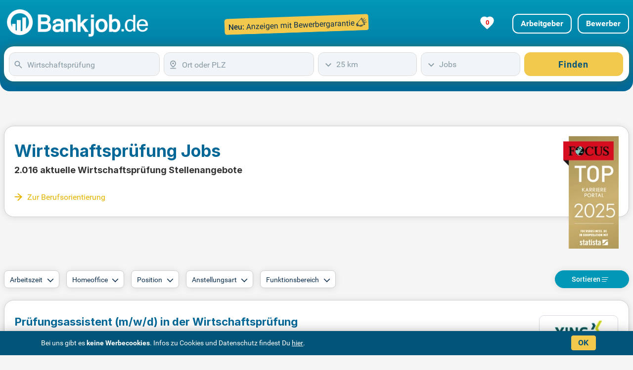

--- FILE ---
content_type: text/html; charset=UTF-8
request_url: https://www.bankjob.de/stellenangebote/wirtschaftspruefung/
body_size: 50295
content:
<!DOCTYPE html>
<html lang="de" dir="ltr">
	<head>
		<meta charset="utf-8" />
		<meta http-equiv="X-UA-Compatible" content="IE=edge" />
		<title>Wirtschaftsprüfung Jobs &amp; Stellenangebote | bankjob.de</title>
		<meta name="description" content="2.016 aktuelle Wirtschaftsprüfung Jobs in der führenden Jobbörse für Bank- und Finanzwesen | bankjob.de

"/>
		<meta name="keywords" content="Wirtschaftsprüfung, Jobs, Stellenangebote"/>
		<meta name="robots" content="INDEX,FOLLOW"/>
		<meta name="viewport" content="width=device-width, initial-scale=1, user-scalable=1, maximum-scale=5" />
		<meta name="mobile-web-app-capable" content="yes" />
  <!-- Favicons -->
		<link rel="icon" type="image/svg+xml" href="/assets/favicon/favicon-8.ico" />
		<link rel="alternate icon" type="image/x-icon" href="/assets/favicon/favicon-8.svg"> 
		<link rel="apple-touch-icon" sizes="180x180" href="/assets/favicon/apple-touch-icon-8.png" />
		<link rel="mask-icon" href="/assets/favicon/safari-pinned-tab-8.svg" color="#06507f" />
		<link rel="preload" href="/assets/fonts/Roboto.woff" as="font" crossorigin="anonymous"/>
		<link rel="preload" href="/assets/fonts/Roboto-Medium.woff" as="font" crossorigin="anonymous"/>
		<link rel="preload" href="/assets/fonts/Roboto-Bold.woff" as="font" crossorigin="anonymous"/>
		<link rel="preload" href="/assets/fonts/Inter-Bold.woff2" as="font" crossorigin="anonymous"/>
  <!-- Template Main CSS File -->
		<meta name="theme-color" content="#0198b8">
		<link href="/assets/css/style.min.css?portal_id=8&h=4xmm7m" media="screen" rel="stylesheet" type="text/css" />
		<link rel="canonical" href="https://www.bankjob.de/stellenangebote/wirtschaftspruefung/" />
<script async src="https://www.googletagmanager.com/gtag/js?id=G-1J2F04SFQX"></script>
<script> window.dataLayer = window.dataLayer || []; 
function gtag(){dataLayer.push(arguments);} 
gtag('js', new Date()); 
gtag('config', 'G-1J2F04SFQX', {
	cookie_flags: 'SameSite=None; Secure',
	linker: {
		url_position: 'fragment',
		decorate_forms: false
	}
});
</script>
		<script type="application/ld+json">
{
	"@context": "https://schema.org",
	"@type": "FAQPage",
	"mainEntity": [{"@type":"Question","name":"Was bedeutet es, einen Job in der Wirtschaftsprüfung auszuüben?","acceptedAnswer":{"@type":"Answer","text":"Als Wirtschaftsprüfer sind Sie eine Art Detektiv. Statt jedoch Verbrecher zu beschatten, legen Sie Ihren Fokus auf die Finanzströme eines Unternehmens. Dennoch bedarf auch diese Arbeit fast schon eines detektivischen Sinns. So stehen Sie als unabhängiger Dienstleister regelmäßig vor der Aufgabe, die Buchführung sowie Jahres- und Konzernabschlüsse für Unternehmen auf ihre Richtigkeit zu überprüfen. Diesem Test müssen sich Betriebe sogar ab einer gewissen Größe verpflichtend unterziehen. Daneben besuchen Sie aber auch regelmäßig kleinere Betriebe, die auf eine saubere Buchführung Wert legen. Der Mehrwert, der sich aus einer solchen Prüfung ergibt, ist offensichtlich: Es wird sichergestellt, dass alle Bilanzen ordnungsgemäß erstellt sind und das Unternehmen straffrei agiert., Die wirtschaftliche Lage eines Betriebes wird für Kreditgeber transparent., Es wird sichergestellt, dass alle Bilanzen ordnungsgemäß erstellt sind und das Unternehmen straffrei agiert., Die wirtschaftliche Lage eines Betriebes wird für Kreditgeber transparent., Um diese Vorteile gewährleisten zu können, haben Sie als Wirtschaftsprüfer jede Menge Teilaufgaben zu erledigen. Sämtliche betriebliche Unterlagen aus dem Rechnungswesen müssen geprüft und Lageberichte, Inventuren und gebildete Rücklagen müssen analysiert werden. Ist die langwierige Prüfung abgeschlossen, steht schon bald das Fazit an. Letztlich treffen Sie mit diesem die Aussage, ob die Buchhaltung eines Betriebs den gesetzlichen Vorschriften entspricht oder nicht. Die Ergebnisse legen Wirtschaftsprüfer in einem umfangreichen Bericht dar."}},{"@type":"Question","name":"Welche Eigenschaften sind in einem Job in der Wirtschaftsprüfung gefragt?","acceptedAnswer":{"@type":"Answer","text":"Sie wollen wissen, wie Sie Ihren zukünftigen Arbeitsgeber von sich überzeugen können? Dann schauen Sie sich unbedingt die folgende Liste an: abgeschlossenes Studium plus Berufserfahrung, Verständnis für wirtschaftliche Zusammenhänge, Fähigkeit, strategisch zu denken, Analysefähigkeit, interkulturelle und soziale Kompetenz, Führungskompetenz, Durchsetzungsvermögen, Teamfähigkeit, Resilienz, abgeschlossenes Studium plus Berufserfahrung, Verständnis für wirtschaftliche Zusammenhänge, Fähigkeit, strategisch zu denken, Analysefähigkeit, interkulturelle und soziale Kompetenz, Führungskompetenz, Durchsetzungsvermögen, Teamfähigkeit, Resilienz, All diese Qualitäten zeichnen einen erfolgreichen Wirtschaftsprüfer aus. Wer dagegen ein paar Defizite entdeckt, könnte an dieser Stelle über die Teilnahme an einer Fortbildung nachdenken. Es gibt zahlreiche Kurse und Seminare, die Ihr Wissen zum Thema Führungsqualitäten vertiefen. Mit einem Zertifikat in Ihrer Bewerbung überzeugen Sie den potenziellen Vorgesetzten davon, dass Sie lernbegeistert sind und beruflich wirklich vorankommen wollen. Zusätzliches Wissen ist immer ein gern gesehenes Gut auf dem Arbeitsmarkt."}},{"@type":"Question","name":"Wie gelingt der Einstieg in den Bereich Wirtschaftsprüfung?","acceptedAnswer":{"@type":"Answer","text":"Um offiziell als Wirtschaftsprüfer arbeiten zu können, muss jeder Berufsanwärter das Wirtschaftsprüfungsexamen bestanden haben. Zur Vorbereitung besuchen die meisten speziell darauf ausgerichtete Lehrgänge, die als Präsenz- oder Fernlehrgang angeboten werden und vier Monate bis zwei Jahre dauern. Natürlich ist der Besuch dieser Kurse nicht verpflichtend. Manche schaffen es auch mit einem Studium. Dazu gehören aber nur die wenigsten, da dieses Vorhaben viel Fleiß und Engagement erfordert. Natürlich ist die bestandene Prüfung zum Wirtschaftsprüfer nicht alles, was als Voraussetzung für den Job erfüllt sein muss. In der Regel folgt diese nämlich nach dem Abschluss eines Studiums oder einer einschlägigen Ausbildung. Die üblichen Bildungsgänge und Werdegänge sind: ein Studium der Betriebs- oder Volkswirtschaftslehre inklusive Masterabschluss, ein abgeschlossenes Jura-Studium, eine abgeschlossene Ausbildung zum Steuerberater, die bestandene Prüfung zum Buchhalter, ein Studium der Betriebs- oder Volkswirtschaftslehre inklusive Masterabschluss, ein abgeschlossenes Jura-Studium, eine abgeschlossene Ausbildung zum Steuerberater, die bestandene Prüfung zum Buchhalter,"}},{"@type":"Question","name":"Was können Sie in einem Job der Wirtschaftsprüfung verdienen?","acceptedAnswer":{"@type":"Answer","text":"Haben Sie gerade erst den Einstieg als Wirtschaftsprüfer geschafft, liegt Ihr Gehaltscheck vermutlich bei etwa 3.750 Euro brutto im Monat. Einflüsse wie der Standort des Arbeitgebers, die Größe des Unternehmens und die persönliche Berufserfahrung haben dabei einen starken Einfluss. Mit etwas mehr Berufserfahrung und der einen oder anderen Zusatzqualifikation werden Sie schon bald höhere Einkünfte erzielen. Das liegt vor allem daran, dass Sie mit verantwortungsvolleren Aufgaben betraut werden und vielleicht sogar bald schon als Manager oder Partner agieren. Ab dieser Karrierestufe ist das Jahresgehalt nicht mehr eindeutig bezifferbar: In der Regel werden Betroffene mit einem Fixgehalt bezahlt, das um einen größeren variablen Teil ergänzt wird. Die Erfolgsquote ist in Ihrem Beruf ein wichtiges finanzielles Kriterium. Je engagierter Sie Ihren Beruf ausüben, desto mehr Gehalt landet letztlich auf Ihrem Konto."}},{"@type":"Question","name":"Welche Karriereaussichten bietet Ihnen ein Job in der Wirtschaftsprüfung?","acceptedAnswer":{"@type":"Answer","text":"Vielleicht arbeiten Sie schon bei einer Wirtschaftsprüfungsgesellschaft. Dann kennen Sie vermutlich die gängigen Bezeichnungen. So wird der Wirtschaftsprüfer hier in der Regel als Manager oder Partner bezeichnet. Obgleich beide Positionen die Übernahme von viel Verantwortung mit sich bringen, unterscheiden sie sich stark voneinander. Wer sich für den Posten des Managers entschieden hat, trägt vor allem Personalverantwortung und betreut mehrere, parallel laufende Prüfungs- oder Beratungsprojekte. Zudem betreiben jene Wirtschaftsprüfer meistens auch Akquise und sind für die Anwerbung neuer Kunden mitverantwortlich. Der Partner agiert dagegen als Wirtschaftsprüfer komplexer Mandaten und unterstützt Unternehmen bei der strategischen Unternehmensentwicklung und Personalführung."}}]
}
		</script>
	</head>
<body class="search dtp">
<div class="backgroundVerlauf"><!-- ======= Header ======= -->
  <header id="header" class="fixed-header border-0 mx-auto">
		<button type="button" class="mobile-nav-toggle d-xl-none" title="Mobile Navigation"><i class="icofont-navigation-menu" width="32" height="35"><svg class="burger" width="32" height="32" xmlns="http://www.w3.org/2000/svg"><line x1="3" y1="2.5" x2="27" y2="2.5" /><line x1="3" y1="11.5" x2="27" y2="11.5" /><line x1="3" y1="20.5" x2="27" y2="20.5" /></svg></i></button>
		<div class="w-100 topBgColor">
<!--Projekt RTL-->
<!--Projekt FSB & 3.0-->
			
			<nav class="nav-menu d-none p-0 mx-auto container-xxl">
				<div class="d-xl-none menueText">
					<ul>
						<li class="d-xl-none mobLiBread d-flex justify-space-between">
							<a href="https://www.xn--jobbrse-d1a.de/arbeitgeber-stellenangebote-schalten.html?kombi=Bankjob" target="_blank" rel="follow" title="Arbeitgeber">Arbeitgeber</a>
							<a href="https://www.jobbörse.de/login-bewerber/" rel="nofollow" target="_blank" title="Bewerber">Bewerber</a>
							<a href="/meine-jobliste/" title="Gemerkte Jobs ansehen" class="star px-xl-4">Meine Jobs</a>
						</li>
					</ul>
				</div>
				<ul>

					<li class="berufsfeld mobLiIcon">
						<a class="active d-flex katlink kBerufe" href="/berufe/">
							<span>Berufe</span>
						</a>
					</li>
					<li class="berufsfeld mobLiIcon">
						<a class=" d-flex katlink kStädte" href="/jobs/bundesländer/">
							<span>Städte</span>
						</a>
					</li>
					<li class="berufsfeld mobLiIcon">
						<a class=" d-flex katlink kBerufsfelder" href="/jobs/berufsfeld/">
							<span>Berufsfelder</span>
						</a>
					</li>
					<li class="berufsfeld mobLiIcon">
						<a class=" d-flex katlink kTop-Unternehmen" href="/jobs/firmen/">
							<span>Top-Unternehmen</span>
						</a>
					</li>
					<li class="memberOfJB"><p>Member of <b>JOBBÖRSE.de</b></p></li>
					<li class="d-xl-none mobNavSucheLink"><a href="/" rel="nofollow" title="Zur Jobsuche">Zur Jobsuche</a></li>
					<li class="d-xl-none mobNavSucheLink">
						<a target="_blank" href="https://www.xn--jobbrse-d1a.de/arbeitgeber-stellenangebote-schalten.html?kombi=Bankjob" titel="Stellenanzeigen schalten mit Bewerbergarantie">Anzeigen mit Bewerbergarantie</a>
					</li>				
				</ul>
			</nav>
			<div class="w-100 preHeaderBorder"></div>
			
			<div class="d-flex container-xxl m-0 mx-auto min-nav-height">
				<div class="ml-1 row align-items-center">
					<span class="logo-name d-flex"><a href="/" title="Bankjob"><svg class="logosvg" xmlns="http://www.w3.org/2000/svg" xmlns:xlink="http://www.w3.org/1999/xlink" width="295" height="57" viewBox="0 0 295 57" fill="none">
<rect width="295" height="57" fill="url(#pattern0_301_2973)"/>
<defs>
<pattern id="pattern0_301_2973" patternContentUnits="objectBoundingBox" width="1" height="1">
<use xlink:href="#image0_301_2973" transform="matrix(0.00146379 0 0 0.00757576 0.00739599 0)"/>
</pattern>
<image id="image0_301_2973" width="680" height="132" preserveAspectRatio="none" xlink:href="[data-uri]"/>
</defs>
</svg></a></span>
				</div>
				<a class="ml-auto d-none d-lg-flex mr-5 row align-items-center" target="_blank" href="https://www.xn--jobbrse-d1a.de/arbeitgeber-stellenangebote-schalten.html?kombi=Bankjob" titel="Stellenanzeigen schalten mit Bewerbergarantie">
					<svg id="banner" data-name="Ebene 2" xmlns="http://www.w3.org/2000/svg" viewBox="0 0 326 41">
						<rect class="bannerBack" x="1" y="5" width="326" height="36" rx="6"/>
						<text x="10" y="30" style="font-weight:500">Neu:</text>
						<text x="50" y="30" style="font-weight:300">Anzeigen mit Bewerbergarantie</text>
						<rect x="299" y="27" width="2" height="4" rx=".5" transform="rotate(-25 300 29)"/>
						<rect x="300.5" y="25" width="2" height="6" rx=".5" transform="rotate(-25 301.5 28)"/>
						<rect x="313" y="13" width="2" height="16" rx="1" transform="rotate(-25 314 21)"/>
						<line x1="300" y1="25.5" x2="310" y2="14.5"/>
						<line x1="303" y1="30.5" x2="317" y2="28.5"/>
						<rect x="306" y="30" width="6" height="2" rx=".5" transform="rotate(-9 309 31)"/>
						<line x1="314.5" y1="18" x2="317.5" y2="13.5"/>
						<line x1="316" y1="20" x2="321" y2="17.5"/>
						<line x1="316.8" y1="23" x2="322" y2="23"/>
					</svg>
				</a>
				
				<div id="login" class="d-flex ml-auto align-items-center justify-content-end mr-5 mr-xl-0 ">
					<a href="https://www.xn--jobbrse-d1a.de/arbeitgeber-stellenangebote-schalten.html?kombi=Bankjob" rel="follow" target="_blank" class="d-inline-block d-xl-none mr-4"><svg xmlns="http://www.w3.org/2000/svg" viewBox="0 0 22.22 22.84" width="23" height="23">
  <defs>
    <style>
      .cls-1 {
        fill: #FFFFFF;
      }
    </style>
  </defs>
  <g id="Ebene_1" data-name="Ebene 1">
    <path class="cls-1" d="M21.64,16.92c-.99-1.85-2.6-3.94-5.23-5.13-1.5,1.11-3.33,1.76-5.3,1.76s-3.8-.65-5.3-1.76c-2.63,1.19-4.25,3.28-5.23,5.13-1.31,2.45-.28,5.92,1.98,5.92h17.11c2.26,0,3.29-3.47,1.98-5.92Z"></path>
  </g>
  <g id="Ebene_2" data-name="Ebene 2">
    <circle class="cls-1" cx="11.11" cy="6.32" r="6.32"></circle>
  </g>
						</svg>
					</a>
								
					<a href="/meine-jobliste/" title="Gemerkte Jobs ansehen" class="star px-xl-4 text-center">

						<svg id="heart" xmlns="http://www.w3.org/2000/svg" viewBox="0 0 24 24">
    <!-- Schlankeres gefülltes Herz -->
							<path d="M12 21.35l-1.45-1.32C5.4 15.36 2 12.28 2 8.5 2 5.42 4.42 3 7.5 3c1.74 0 3.41.81 4.5 2.09C13.09 3.81 14.76 3 16.5 3 19.58 3 22 5.42 22 8.5c0 3.78-3.4 6.86-8.55 11.54L12 21.35z"/>
							<text x="12.5" y="12.5" dominant-baseline="middle" text-anchor="middle" font-family="Roboto,sans-serif" font-size="10px" font-weight="bold">0</text>
						</svg>
<!--						<svg id="heart" width="26" height="24" viewBox="0 0 26 26" xmlns="http://www.w3.org/2000/svg"><path d="M21.7,13.5l-9.8,10.3L2.2,13.5c-2.7-2.9-2.7-7.5,0-10.3s7.1-2.9,9.8,0c2.7-2.9,7.1-2.9,9.8,0
		S24.4,10.7,21.7,13.5z"/><text x="12.5" y="12.5" dominant-baseline="middle" text-anchor="middle" font-family="Roboto,sans-serif" font-size="13px" font-weight="bold">0</text></svg>-->
					</a>
					<div>
						<a href="https://www.xn--jobbrse-d1a.de/arbeitgeber-stellenangebote-schalten.html?kombi=Bankjob" target="_blank" rel="follow" class="d-none d-xl-inline-block btn btn-outline-secondary" title="Arbeitgeber">Arbeitgeber</a>
						<a href="https://www.jobbörse.de/login-bewerber/" rel="nofollow" target="_blank" class="ml-2 d-none d-xl-inline-block btn btn-outline-secondary">Bewerber</a>
 
					</div>
				</div>
			</div>
		</div>
		<div id="searchbox" class="container-xxl mx-auto d-flex justify-content-center aos-init aos-animate searchPadding px-0" data-aos="zoom-in" data-aos-delay="250">
			<div id="stickySearch" class="container-xxl mx-auto d-flex justify-content-center aos-init aos-animate px-2" data-aos="zoom-in" data-aos-delay="250">
				<form name="searchForm" id="searchForm" method="get" action="/jobsuche/">
					<input type="hidden" name="qs" value="1" autocomplete="off"/>
					<input type="hidden" name="ds" value="" autocomplete="off"/> 
					<input type="hidden" name="fs" value="" autocomplete="off"/> 
					<div class="form-row mx-0">
						<div class="form-group col-12 col-md-3 pl-0">
							<div class="input-group" id="input-box-job">
							<input type="text" class="form-control" name="q" autocomplete="off" placeholder="Beruf, Stichwort, Firma" value="Wirtschaftsprüfung"/>
							<span  class="input-group-addon svg" style="cursor: default;"><svg xmlns="http://www.w3.org/2000/svg" version="1.1" xmlns:xlink="http://www.w3.org/1999/xlink" width="24" height="24" viewBox="0 -960 960 960" focusable="false" stroke="#8799A5" fill="#8799A5" stroke-width="2" style="margin-top: 2px;"><g><path d="M784-120 532-372q-30 24-69 38t-83 14q-109 0-184.5-75.5T120-580q0-109 75.5-184.5T380-840q109 0 184.5 75.5T640-580q0 44-14 83t-38 69l252 252-56 56ZM380-400q75 0 127.5-52.5T560-580q0-75-52.5-127.5T380-760q-75 0-127.5 52.5T200-580q0 75 52.5 127.5T380-400Z"/></g></svg></span>
							<span  class="input-group-addon svg" style="cursor: default;"><svg xmlns="http://www.w3.org/2000/svg" version="1.1" xmlns:xlink="http://www.w3.org/1999/xlink" width="24" height="24" viewBox="0 -960 960 960" focusable="false" stroke="#8799A5" fill="#8799A5" stroke-width="2" style="margin-top: 2px;"><g class="cross" style="display:none"><path xmlns="http://www.w3.org/2000/svg" d="m256-200-56-56 224-224-224-224 56-56 224 224 224-224 56 56-224 224 224 224-56 56-224-224-224 224Z"/></g></svg></span>
							</div>
						</div>
						<div class="form-group col-sm-9 col-md-3 pl-0 place">
							<div class="input-group" id="input-box-place">
							<input type="text" class="form-control" name="l" autocomplete="off" placeholder="Ort oder PLZ" value=""/>
							<span  class="input-group-addon svg"><svg xmlns="http://www.w3.org/2000/svg" version="1.1" xmlns:xlink="http://www.w3.org/1999/xlink" width="24" height="24" focusable="false" viewBox="0 -960 960 960" fill="#8799A5" style="margin-top: 2px;"><g><path d="M480-301q99-80 149.5-154T680-594q0-90-56-148t-144-58q-88 0-144 58t-56 148q0 65 50.5 139T480-301Zm0 101Q339-304 269.5-402T200-594q0-125 78-205.5T480-880q124 0 202 80.5T760-594q0 94-69.5 192T480-200Zm0-320q33 0 56.5-23.5T560-600q0-33-23.5-56.5T480-680q-33 0-56.5 23.5T400-600q0 33 23.5 56.5T480-520ZM200-80v-80h560v80H200Zm280-520Z"/></g></svg></span>
							<span  class="input-group-addon svg" style="cursor: default;"><svg xmlns="http://www.w3.org/2000/svg" version="1.1" xmlns:xlink="http://www.w3.org/1999/xlink" width="24" height="24" viewBox="0 -960 960 960" focusable="false" stroke="#8799A5" fill="#8799A5" stroke-width="2" style="margin-top: 2px;"><g class="cross" style="display:none"><path xmlns="http://www.w3.org/2000/svg" d="m256-200-56-56 224-224-224-224 56-56 224 224 224-224 56 56-224 224 224 224-56 56-224-224-224 224Z"/></g></svg></span>
							</div>
						</div>
						<div class="form-group col-sm-3 col-md-2 pl-0 dist">
							<div class="custom-select-wrapper">
								<div id="input-box-dist">
									<div class="form-control">25 km</div>
									<ul>
										<li data-s="1">Exakt</li>
										<li data-s="10">10 km</li>
										<li data-s="25">25 km</li>
										<li data-s="50">50 km</li>
										<li data-s="100">100 km</li>
									</ul>
									<div></div>
								</div>
								<input type="hidden" name="d" value="25" autocomplete="off"/>
							</div>
						</div>
						<div class="form-group col-12 col-md-2  pl-0">
							<div class="custom-select-wrapper">
								<div id="input-box-cat">
									<div class="form-control">Jobs</div>
									<ul>
										<li data-s="jobs">Jobs</li>
										<li data-s="ausbildung">Ausbildung</li>
										<li data-s="praktikum">Praktikum</li>
									</ul>
									<div></div>
								</div>
							</div>
						</div>
						<div class="form-group col-md-2 pl-0 pl-xl-0 order-2 order-sm-2">
							 <button type="submit" class="btn btn-primary col-12 pr-xl-0" onclick="gtag('event','button_finden_jobsuche_omd',{'link_type':'Button Finden Jobsuche Klick','query':document.querySelector('#input-box-job input').value,'location':document.querySelector('#input-box-place input').value,'radius':document.getElementById('input-box-dist').value,'type':document.getElementById('input-box-cat').value,'parent_url':'https://www.bankjob.de/stellenangebote/wirtschaftspruefung/','event_callback':function(){console.log('Ereignis Button Finden Klick OMD erfolgreich an Google Analytics 4 gesendet.');}});">Finden</button>
						</div>
					</div>
				</form>
			</div>
		</div>
		<div class="mobile-nav-overly"></div>
	</header><!-- End Header -->
</div>
	<main id="main" class="form-group-bottom0">
		<div class="container-xxl">
			<div class="mx-auto h1h2 d-flex">
				<div class="col-12 my-auto px-0">
					<div class="borderLayout d-flex">
						<div class="h1h2Width">
							<h1 class="bold">Wirtschaftsprüfung Jobs</h1>
							<h2>2.016 aktuelle Wirtschaftsprüfung Stellenangebote</h2>
							<a class="h1h2a" href="#berufsorientierung">Zur Berufsorientierung</a>
						</div>
						<div id="focus" class="p-0">
							<img src="/assets/img/FCS_TOP_Karriere_Portal_Siegel_2025-.webp" alt="Top Karriere Portal - Auszeichnung von Focus" height="268" width="132"/>
						</div>
					</div>
				</div>
			</div>
		</div>
		<div class="background pt-2 pb-4">
			<div class="container-xxl choice">
				<div id="filtertop" class="d-flex align-items-center mb-4">
					<div id="filterbox" class="d-xl-flex px-0 align-items-center mb-0">
						<div id="arbeitszeit" class="d-block dropdown">
							<span class="btn dropdown-toggle d-flex align-items-center" data-toggle="dropdown">
								Arbeitszeit
							</span>
							<div class="dropdown-menu xor">
								<span class="dropdown-item" id="vollzeit">Vollzeit</span>
								<span class="dropdown-item" id="teilzeit">Teilzeit</span>
							</div>
						</div>
						<div id="home_office" class="d-block dropdown">
							<span class="btn dropdown-toggle d-flex align-items-center" data-toggle="dropdown">
								Homeoffice
							</span>
							<div class="dropdown-menu">
								<span class="dropdown-item" id="homeoffice">Homeoffice</span>
							</div>
						</div>
						<div id="position" class="d-block dropdown">
							<span class="btn dropdown-toggle d-flex align-items-center" data-toggle="dropdown">
								Position
							</span>
							<div class="dropdown-menu">
								<span class="dropdown-item" id="cfo">Führungskraft</span>
							</div>
						</div>
						<div id="anstellungsart" class="d-block dropdown">
							<span class="btn dropdown-toggle d-flex align-items-center" data-toggle="dropdown">
								Anstellungsart
							</span>
							<div class="dropdown-menu">
								<span class="dropdown-item" id="praktikum">Praktikum</span>
								<span class="dropdown-item" id="freiberuflich">Freiberuflich</span>
								<span class="dropdown-item" id="minijob">520 Euro - Minijob</span>
								<span class="dropdown-item" id="volontariat">Volontariat</span>
								<span class="dropdown-item" id="student">Student/Werkstudent</span>
								<span class="dropdown-item" id="promotionsstelle">Promotionsstelle</span>
								<span class="dropdown-item" id="diplomand">Diplomand</span>
								<span class="dropdown-item" id="ausbildung">Ausbildung</span>
							</div>
						</div>
						<div id="funktionsbereich" class="d-block dropdown">
							<span class="btn dropdown-toggle d-flex align-items-center" data-toggle="dropdown">
								Funktionsbereich
							</span>
							<div class="dropdown-menu">
								<span class="dropdown-item" id="beratung">Beratung</span>
								<span class="dropdown-item" id="controlling">Controlling</span>
								<span class="dropdown-item" id="_f&e_">F & E</span>
								<span class="dropdown-item" id="finanzen">Finanzen</span>
								<span class="dropdown-item" id="_it_">IT</span>
								<span class="dropdown-item" id="logistik">Logistik/Materialwi.</span>
								<span class="dropdown-item" id="marketing">Marketing</span>
								<span class="dropdown-item" id="medizin">Medizin</span>
								<span class="dropdown-item" id="personal">Personal</span>
								<span class="dropdown-item" id="buchhalter">Buchhaltung</span>
								<span class="dropdown-item" id="ingenieur">Ingenieurwesen</span>
								<span class="dropdown-item" id="vertrieb">Vertrieb/Verkauf</span>
								<span class="dropdown-item" id="verwaltung">Verwaltung/Büro</span>
								<span class="dropdown-item" id="weiterbildung">Weiterbildung</span>
							</div>
						</div>
					</div>
					<div title="Filter" id="filter" class="btn col-6 d-xl-none order-2 order-xl-1">
						<span>Filter</span>
						<svg class="filter1" fill="none" stroke-width="1.1" role="img" width="14" viewBox="0 0 14 14" focusable="false" style="margin:0 4px 0;vertical-align:middle"><line x1="0" y1="2.5" x2="2" y2="2.5"></line><circle cx="3.5" cy="2.5" r="1.8"></circle><line x1="5" y1="2.5" x2="13" y2="2.5"></line><line x1="0" y1="6.5" x2="7" y2="6.5"></line><circle cx="8.5" cy="6.5" r="1.8"></circle><line x1="10" y1="6.5" x2="13" y2="6.5"></line><line x1="0" y1="10.5" x2="3" y2="10.5"></line><circle cx="4.5" cy="10.5" r="1.8"></circle><line x1="7" y1="10.5" x2="13" y2="10.5"></line></svg>
						<svg class="listclose" xmlns="http://www.w3.org/2000/svg" height="24px" viewBox="0 -960 960 960" width="24px" fill="%231f1f1f"><path d="M120-320v-80h320v80H120Zm0-160v-80h480v80H120Zm0-160v-80h480v80H120Zm534 440L512-342l56-56 86 84 170-170 56 58-226 226Z"/></svg>
					</div>	
					<div id="sortieren" class="col-6 col-xl-auto ml-0 mr-auto ml-xl-auto px-0 mr-xl-0 text-center dropdown order-1 order-xl-2">
						<span class="btn col-12 dropdown-toggle">
							Sortieren
							<svg class="list1" width="14" viewBox="0 0 14 14" focusable="false" style="stroke-width:1;margin-bottom:1px"><line x1="0" y1="2.5" x2="13" y2="2.5"/><line x1="0" y1="6.5" x2="11" y2="6.5"/><line x1="0" y1="10.5" x2="9" y2="10.5"/></svg>
						</span>
						<div class="dropdown-menu xor">
							<span class="dropdown-item active" id="relevanz">Relevanz</span>
							<span class="dropdown-item" id="titeltreffer">Titeltreffer</span>
							<span class="dropdown-item" id="datum">Datum</span>
						</div>
					</div>
					
				</div>
			</div>		
			<div class="container-xxl" id="search-results">
				<!-- ======= Treffer Section ======= -->
				<div class="d-sm-flex col-12 borderLayout bg-white mb-4">
					<article class="jlcol1 d-flex flex-wrap mx-0">
						<div class="col-md-9 col-lg-10 order-2 order-md-1">
							<h4><a class="title joblink" title="Prüfungsassistent (m/w/d) in der Wirtschaftsprüfung" href="/jobanzeige/bcomt/eJwtjcEOgjAQBb_oUUIwJB49eTKe9NzShRZLIbtLGvl60Xh7k5nkBdVVzsaUUqqVWN7VtDgxv2mSOQBhD9uOZqrRnAbPoYMopUTZ5pHcooQ7bzRseRQrEg~ZFTMKPGKGJ8Yzskof7KCy_lM8lpR2iorvxdFdKSbHS864Uf~yjK6tuxYX6ynjuRGr0uyIxw8kukHh/00/" rel="nofollow"  target="_blank" onmousedown="gtag('event','trefferliste_title_click_omd',{'link_type':'Title Trefferlisten Treffer Klick OMD','link_event_type':'BCompleet-ES-click','link_event_label':'Pos:1+Prüfungsassistent (m/w/d) in der Wirtschaftsprüfung+Diehm Treuhand Steuerberatungsgesellschaft mbH+Heilbronn Neckar','event_callback':function(){console.log('Ereignis Title Klick OMD erfolgreich an Google Analytics 4 gesendet.');},'link_event_url':'/jobanzeige/bcomt/eJwtjcEOgjAQBb_oUUIwJB49eTKe9NzShRZLIbtLGvl60Xh7k5nkBdVVzsaUUqqVWN7VtDgxv2mSOQBhD9uOZqrRnAbPoYMopUTZ5pHcooQ7bzRseRQrEg~ZFTMKPGKGJ8Yzskof7KCy_lM8lpR2iorvxdFdKSbHS864Uf~yjK6tuxYX6ynjuRGr0uyIxw8kukHh/00/'})">Prüfungsassistent <span class="nowrap">(m/w/d)</span> in der Wirtschaftsprüfung</a>
							</h4>
							<div class="content-row">
								<p class="jobPostHeader mb-0">
									<span><b>Diehm Treuhand Steuerberatungsgesellschaft mbH</b></span><span><b>Heilbronn Neckar</b></span>
								</p>
								<div class="flexmore"><span>Wir suchen Unterstützung bei der Prüfung von Jahres- und Konzernabschlüssen sowie betrieblichen Steuererklärungen. Zu Beginn arbeitest du an der Seite erfahrener Kolleginnen und Kollegen und übernimmst schnell eigene Verantwortung bei Prüfungs- und Beratungsthemen. Du bist aktiv an der Erstellung von Prüfungsberichten beteiligt und erfasst sofort die Gesamtzusammenhänge. Deine Ideen zur Digitalisierung unserer Prüfungsprozesse sind willkommen und tragen zur Weiterentwicklung bei. Ein erfolgreich abgeschlossenes Studium der Wirtschaftswissenschaften mit Schwerpunkt Rechnungswesen oder Wirtschaftsprüfung ist erforderlich. Erste praktische Erfahrungen (mindestens 6 Monate) sowie Kenntnisse in DATEV und MS-Office (vor allem Excel) sind von Vorteil.<span class="snreduce">  </span></span><span class="snexpand"> </span></div>
								<span class="benefits">
								<span class="Homeoffice">Homeoffice</span>
								<span class="Gutes-Betriebsklima">Gutes Betriebsklima</span>
								<span class="Vollzeit">Vollzeit</span>
								<span class="plus"><a href="/jobanzeige/bcomt/eJwtjcEOgjAQBb_oUUIwJB49eTKe9NzShRZLIbtLGvl60Xh7k5nkBdVVzsaUUqqVWN7VtDgxv2mSOQBhD9uOZqrRnAbPoYMopUTZ5pHcooQ7bzRseRQrEg~ZFTMKPGKGJ8Yzskof7KCy_lM8lpR2iorvxdFdKSbHS864Uf~yjK6tuxYX6ynjuRGr0uyIxw8kukHh/00/" class="underline" title="weitere Benefits" rel="nofollow"  target="_blank" onmousedown="gtag('event','trefferliste_benefits_click_omd',{'link_type':'Benefits Trefferlisten Treffer Klick OMD','link_event_type':'BCompleet-ES-click','link_event_label':'Pos:1+Prüfungsassistent (m/w/d) in der Wirtschaftsprüfung+Diehm Treuhand Steuerberatungsgesellschaft mbH+Heilbronn Neckar','event_callback':function(){console.log('Ereignis Benefits Klick OMD erfolgreich an Google Analytics 4 gesendet.');},'link_event_url':'/jobanzeige/bcomt/eJwtjcEOgjAQBb_oUUIwJB49eTKe9NzShRZLIbtLGvl60Xh7k5nkBdVVzsaUUqqVWN7VtDgxv2mSOQBhD9uOZqrRnAbPoYMopUTZ5pHcooQ7bzRseRQrEg~ZFTMKPGKGJ8Yzskof7KCy_lM8lpR2iorvxdFdKSbHS864Uf~yjK6tuxYX6ynjuRGr0uyIxw8kukHh/00/'})">weitere&nbsp;Benefits</a></span></span>
							
							</div>
						</div>
						<div title="Diehm Treuhand Steuerberatungsgesellschaft mbH "class="d-flex col-md-3 col-lg-2 order-1 order-md-2">
							<a class="ml-md-auto text-center cLogo mb-3" title="Diehm Treuhand Steuerberatungsgesellschaft mbH" href="/jobanzeige/bcomt/eJwtjcEOgjAQBb_oUUIwJB49eTKe9NzShRZLIbtLGvl60Xh7k5nkBdVVzsaUUqqVWN7VtDgxv2mSOQBhD9uOZqrRnAbPoYMopUTZ5pHcooQ7bzRseRQrEg~ZFTMKPGKGJ8Yzskof7KCy_lM8lpR2iorvxdFdKSbHS864Uf~yjK6tuxYX6ynjuRGr0uyIxw8kukHh/00/" rel="nofollow"  target="_blank" onmousedown="gtag('event','trefferliste_logo_click_omd',{'link_type':'Logo Trefferlisten Treffer Klick OMD','link_event_type':'BCompleet-ES-click','link_event_label':'Pos:1+Prüfungsassistent (m/w/d) in der Wirtschaftsprüfung+Diehm Treuhand Steuerberatungsgesellschaft mbH+Heilbronn Neckar','event_callback':function(){console.log('Ereignis Logo Klick OMD erfolgreich an Google Analytics 4 gesendet.');},'link_event_url':'/jobanzeige/bcomt/eJwtjcEOgjAQBb_oUUIwJB49eTKe9NzShRZLIbtLGvl60Xh7k5nkBdVVzsaUUqqVWN7VtDgxv2mSOQBhD9uOZqrRnAbPoYMopUTZ5pHcooQ7bzRseRQrEg~ZFTMKPGKGJ8Yzskof7KCy_lM8lpR2iorvxdFdKSbHS864Uf~yjK6tuxYX6ynjuRGr0uyIxw8kukHh/00/'})"><img src="[data-uri]" alt="Diehm Treuhand Steuerberatungsgesellschaft mbH" width="120" height="40"/></a>
							<a title="Job merken" class="jobSave ml-auto stern d-inline d-md-none justify-content-sm-end" href="" rel="nofollow" data-hash="8bbaae111f55420856700e2fcf04eb78">
								<svg width="24" height="24" viewBox="0 0 24 24" xmlns="http://www.w3.org/2000/svg"><path
        d="M12 21.35l-1.45-1.32C5.4 15.36 2 12.28 2 8.5 2 5.42 4.42 3 7.5 3c1.74 0 3.41.81 4.5 2.09C13.09 3.81 14.76 3 16.5 3 19.58 3 22 5.42 22 8.5c0 3.78-3.4 6.86-8.55 11.54L12 21.35z"/></svg>
							</a>							
						</div>
						<div class="col-12 d-flex align-items-center order-3 mobborder">
							<span class="spanMore ml-auto ml-md-0 order-2 order-md-1"><a class="more joblink" href="/jobanzeige/bcomt/eJwtjcEOgjAQBb_oUUIwJB49eTKe9NzShRZLIbtLGvl60Xh7k5nkBdVVzsaUUqqVWN7VtDgxv2mSOQBhD9uOZqrRnAbPoYMopUTZ5pHcooQ7bzRseRQrEg~ZFTMKPGKGJ8Yzskof7KCy_lM8lpR2iorvxdFdKSbHS864Uf~yjK6tuxYX6ynjuRGr0uyIxw8kukHh/00/" title="Prüfungsassistent (m/w/d) in der Wirtschaftsprüfung mehr erfahren" rel="nofollow"  target="_blank" onmousedown="gtag('event','trefferliste_button_click_omd',{'link_type':'Button Trefferlisten Treffer Klick OMD','link_event_type':'BCompleet-ES-click','link_event_label':'Pos:1+Prüfungsassistent (m/w/d) in der Wirtschaftsprüfung+Diehm Treuhand Steuerberatungsgesellschaft mbH+Heilbronn Neckar','event_callback':function(){console.log('Ereignis Button Klick OMD erfolgreich an Google Analytics 4 gesendet.');},'link_event_url':'/jobanzeige/bcomt/eJwtjcEOgjAQBb_oUUIwJB49eTKe9NzShRZLIbtLGvl60Xh7k5nkBdVVzsaUUqqVWN7VtDgxv2mSOQBhD9uOZqrRnAbPoYMopUTZ5pHcooQ7bzRseRQrEg~ZFTMKPGKGJ8Yzskof7KCy_lM8lpR2iorvxdFdKSbHS864Uf~yjK6tuxYX6ynjuRGr0uyIxw8kukHh/00/'})">mehr erfahren</a></span>
							<div class="ml-md-auto order-1 order-md-2">
								<span class="online">Heute veröffentlicht</span>
								<a title="Job merken" class="jobSave ml-2 stern d-none d-md-inline justify-content-sm-end" href="" rel="nofollow" data-hash="8bbaae111f55420856700e2fcf04eb78">
									<svg width="24" height="24" viewBox="0 0 24 24" xmlns="http://www.w3.org/2000/svg"><path
        d="M12 21.35l-1.45-1.32C5.4 15.36 2 12.28 2 8.5 2 5.42 4.42 3 7.5 3c1.74 0 3.41.81 4.5 2.09C13.09 3.81 14.76 3 16.5 3 19.58 3 22 5.42 22 8.5c0 3.78-3.4 6.86-8.55 11.54L12 21.35z"/></svg>
								</a>							
							</div>
						</div>
					</article>
				</div>
				<div class="d-sm-flex col-12 borderLayout bg-white mb-4">
					<article class="jlcol1 d-flex flex-wrap mx-0">
						<div class="col-md-9 col-lg-10 order-2 order-md-1">
							<h4><a class="title joblink" title="Praktikum Steuerberatung, Wirtschaftsprüfung und Rechtsberatung – SummerSchool 2026 (m/w/d)" href="/jobanzeige/step1/eJx1jktuwzAMRG~THePabVK4QNCjCJTF2HL0K0lByO2jImhX7ZIzD2~4qRb5GIbW2lGUimhOdHQ09CMESphWslkJoDDe1N9qhF5VYkuMWtMKzbPKsuFVpXCl63dWkwOmZVP5xaTGSNzBnANML9MZIjRwgHUVW7kDOSXFv33PyacSYHw9nd6m~Qw~Bd_f3TSGz8Pi3aUgayI2e7Y29zUCR8aY8YBur6JGL6O1ur1_BTPa_T7PEn~qBWNBv6Z_HQ8qYnFJ/01/" rel="nofollow"  target="_blank" onmousedown="gtag('event','trefferliste_title_click_omd',{'link_type':'Title Trefferlisten Treffer Klick OMD','link_event_type':'Stepstone1-ES-click','link_event_label':'Pos:2+Praktikum Steuerberatung, Wirtschaftsprüfung und Rechtsberatung – SummerSchool 2026 (m/w/d)+SONNTAG. Wirtschaftsprüfung. Steuer. Recht.+Augsburg','event_callback':function(){console.log('Ereignis Title Klick OMD erfolgreich an Google Analytics 4 gesendet.');},'link_event_url':'/jobanzeige/step1/eJx1jktuwzAMRG~THePabVK4QNCjCJTF2HL0K0lByO2jImhX7ZIzD2~4qRb5GIbW2lGUimhOdHQ09CMESphWslkJoDDe1N9qhF5VYkuMWtMKzbPKsuFVpXCl63dWkwOmZVP5xaTGSNzBnANML9MZIjRwgHUVW7kDOSXFv33PyacSYHw9nd6m~Qw~Bd_f3TSGz8Pi3aUgayI2e7Y29zUCR8aY8YBur6JGL6O1ur1_BTPa_T7PEn~qBWNBv6Z_HQ8qYnFJ/01/'})">Praktikum Steuerberatung, Wirtschaftsprüfung und Rechtsberatung – SummerSchool 2026 <span class="nowrap">(m/w/d)</span></a>
							</h4>
							<div class="content-row">
								<p class="jobPostHeader mb-0">
									<span><b>SONNTAG. Wirtschaftsprüfung. Steuer. Recht.</b></span><span><b>Augsburg</b></span>
								</p>
								<div class="flexmore"><span>Starte dein Praktikum in der Steuerberatung, Wirtschaftsprüfung und Rechtsberatung mit der Summer School 2026 in Augsburg! Als Teil eines agilen Teams bei SONNTAG profitierst du von über 45 Jahren Erfahrung. Wir bieten maßgeschneiderte Beratung in Augsburg, München, Nürnberg und Ulm. Teamarbeit und Eigenverantwortung sind bei uns zentral und fördern eine kollegiale Atmosphäre. Nutze unsere flexiblen Karrierewege für deine persönliche Entwicklung und gestalte deine Zukunft. Bei SONNTAG setzen wir auf kreative Ideen und gemeinsames Handeln für nachhaltigen Erfolg!<span class="snreduce">  </span></span><span class="snexpand"> </span></div>
								<span class="benefits">
								<span class="Gutes-Betriebsklima">Gutes Betriebsklima</span>
								<span class="Dringend-gesucht">Dringend gesucht</span>
								<span class="Vollzeit">Vollzeit</span>
								<span class="plus"><a href="/jobanzeige/step1/eJx1jktuwzAMRG~THePabVK4QNCjCJTF2HL0K0lByO2jImhX7ZIzD2~4qRb5GIbW2lGUimhOdHQ09CMESphWslkJoDDe1N9qhF5VYkuMWtMKzbPKsuFVpXCl63dWkwOmZVP5xaTGSNzBnANML9MZIjRwgHUVW7kDOSXFv33PyacSYHw9nd6m~Qw~Bd_f3TSGz8Pi3aUgayI2e7Y29zUCR8aY8YBur6JGL6O1ur1_BTPa_T7PEn~qBWNBv6Z_HQ8qYnFJ/01/" class="underline" title="weitere Benefits" rel="nofollow"  target="_blank" onmousedown="gtag('event','trefferliste_benefits_click_omd',{'link_type':'Benefits Trefferlisten Treffer Klick OMD','link_event_type':'Stepstone1-ES-click','link_event_label':'Pos:2+Praktikum Steuerberatung, Wirtschaftsprüfung und Rechtsberatung – SummerSchool 2026 (m/w/d)+SONNTAG. Wirtschaftsprüfung. Steuer. Recht.+Augsburg','event_callback':function(){console.log('Ereignis Benefits Klick OMD erfolgreich an Google Analytics 4 gesendet.');},'link_event_url':'/jobanzeige/step1/eJx1jktuwzAMRG~THePabVK4QNCjCJTF2HL0K0lByO2jImhX7ZIzD2~4qRb5GIbW2lGUimhOdHQ09CMESphWslkJoDDe1N9qhF5VYkuMWtMKzbPKsuFVpXCl63dWkwOmZVP5xaTGSNzBnANML9MZIjRwgHUVW7kDOSXFv33PyacSYHw9nd6m~Qw~Bd_f3TSGz8Pi3aUgayI2e7Y29zUCR8aY8YBur6JGL6O1ur1_BTPa_T7PEn~qBWNBv6Z_HQ8qYnFJ/01/'})">weitere&nbsp;Benefits</a></span></span>
							
							</div>
						</div>
						<div title="SONNTAG. Wirtschaftsprüfung. Steuer. Recht. "class="d-flex col-md-3 col-lg-2 order-1 order-md-2">
							<a class="ml-md-auto text-center cLogo mb-3" title="SONNTAG. Wirtschaftsprüfung. Steuer. Recht." href="/jobanzeige/step1/eJx1jktuwzAMRG~THePabVK4QNCjCJTF2HL0K0lByO2jImhX7ZIzD2~4qRb5GIbW2lGUimhOdHQ09CMESphWslkJoDDe1N9qhF5VYkuMWtMKzbPKsuFVpXCl63dWkwOmZVP5xaTGSNzBnANML9MZIjRwgHUVW7kDOSXFv33PyacSYHw9nd6m~Qw~Bd_f3TSGz8Pi3aUgayI2e7Y29zUCR8aY8YBur6JGL6O1ur1_BTPa_T7PEn~qBWNBv6Z_HQ8qYnFJ/01/" rel="nofollow"  target="_blank" onmousedown="gtag('event','trefferliste_logo_click_omd',{'link_type':'Logo Trefferlisten Treffer Klick OMD','link_event_type':'Stepstone1-ES-click','link_event_label':'Pos:2+Praktikum Steuerberatung, Wirtschaftsprüfung und Rechtsberatung – SummerSchool 2026 (m/w/d)+SONNTAG. Wirtschaftsprüfung. Steuer. Recht.+Augsburg','event_callback':function(){console.log('Ereignis Logo Klick OMD erfolgreich an Google Analytics 4 gesendet.');},'link_event_url':'/jobanzeige/step1/eJx1jktuwzAMRG~THePabVK4QNCjCJTF2HL0K0lByO2jImhX7ZIzD2~4qRb5GIbW2lGUimhOdHQ09CMESphWslkJoDDe1N9qhF5VYkuMWtMKzbPKsuFVpXCl63dWkwOmZVP5xaTGSNzBnANML9MZIjRwgHUVW7kDOSXFv33PyacSYHw9nd6m~Qw~Bd_f3TSGz8Pi3aUgayI2e7Y29zUCR8aY8YBur6JGL6O1ur1_BTPa_T7PEn~qBWNBv6Z_HQ8qYnFJ/01/'})"><img src="[data-uri]" alt="SONNTAG. Wirtschaftsprüfung. Steuer. Recht." width="120" height="40"/></a>
							<a title="Job merken" class="jobSave ml-auto stern d-inline d-md-none justify-content-sm-end" href="" rel="nofollow" data-hash="c2b61d7bc8216a4318f348479684f5cc">
								<svg width="24" height="24" viewBox="0 0 24 24" xmlns="http://www.w3.org/2000/svg"><path
        d="M12 21.35l-1.45-1.32C5.4 15.36 2 12.28 2 8.5 2 5.42 4.42 3 7.5 3c1.74 0 3.41.81 4.5 2.09C13.09 3.81 14.76 3 16.5 3 19.58 3 22 5.42 22 8.5c0 3.78-3.4 6.86-8.55 11.54L12 21.35z"/></svg>
							</a>							
						</div>
						<div class="col-12 d-flex align-items-center order-3 mobborder">
							<span class="spanMore ml-auto ml-md-0 order-2 order-md-1"><a class="more joblink" href="/jobanzeige/step1/eJx1jktuwzAMRG~THePabVK4QNCjCJTF2HL0K0lByO2jImhX7ZIzD2~4qRb5GIbW2lGUimhOdHQ09CMESphWslkJoDDe1N9qhF5VYkuMWtMKzbPKsuFVpXCl63dWkwOmZVP5xaTGSNzBnANML9MZIjRwgHUVW7kDOSXFv33PyacSYHw9nd6m~Qw~Bd_f3TSGz8Pi3aUgayI2e7Y29zUCR8aY8YBur6JGL6O1ur1_BTPa_T7PEn~qBWNBv6Z_HQ8qYnFJ/01/" title="Praktikum Steuerberatung, Wirtschaftsprüfung und Rechtsberatung – SummerSchool 2026 (m/w/d) mehr erfahren" rel="nofollow"  target="_blank" onmousedown="gtag('event','trefferliste_button_click_omd',{'link_type':'Button Trefferlisten Treffer Klick OMD','link_event_type':'Stepstone1-ES-click','link_event_label':'Pos:2+Praktikum Steuerberatung, Wirtschaftsprüfung und Rechtsberatung – SummerSchool 2026 (m/w/d)+SONNTAG. Wirtschaftsprüfung. Steuer. Recht.+Augsburg','event_callback':function(){console.log('Ereignis Button Klick OMD erfolgreich an Google Analytics 4 gesendet.');},'link_event_url':'/jobanzeige/step1/eJx1jktuwzAMRG~THePabVK4QNCjCJTF2HL0K0lByO2jImhX7ZIzD2~4qRb5GIbW2lGUimhOdHQ09CMESphWslkJoDDe1N9qhF5VYkuMWtMKzbPKsuFVpXCl63dWkwOmZVP5xaTGSNzBnANML9MZIjRwgHUVW7kDOSXFv33PyacSYHw9nd6m~Qw~Bd_f3TSGz8Pi3aUgayI2e7Y29zUCR8aY8YBur6JGL6O1ur1_BTPa_T7PEn~qBWNBv6Z_HQ8qYnFJ/01/'})">mehr erfahren</a></span>
							<div class="ml-md-auto order-1 order-md-2">
								<span class="online">Heute veröffentlicht</span>
								<a title="Job merken" class="jobSave ml-2 stern d-none d-md-inline justify-content-sm-end" href="" rel="nofollow" data-hash="c2b61d7bc8216a4318f348479684f5cc">
									<svg width="24" height="24" viewBox="0 0 24 24" xmlns="http://www.w3.org/2000/svg"><path
        d="M12 21.35l-1.45-1.32C5.4 15.36 2 12.28 2 8.5 2 5.42 4.42 3 7.5 3c1.74 0 3.41.81 4.5 2.09C13.09 3.81 14.76 3 16.5 3 19.58 3 22 5.42 22 8.5c0 3.78-3.4 6.86-8.55 11.54L12 21.35z"/></svg>
								</a>							
							</div>
						</div>
					</article>
				</div>
				<div class="d-sm-flex col-12 borderLayout bg-white mb-4">
					<article class="jlcol1 d-flex flex-wrap mx-0">
						<div class="col-md-9 col-lg-10 order-2 order-md-1">
							<h4><a class="title joblink" title="Wirtschaftsprüfer / Manager (m/w/d) in der Wirtschaftsprüfung" href="/jobanzeige/step1/eJx1TttqQyEQ_Ju8bQ420CSFkE8RLxv1oKtxV6R_X0vpS2ifhrkwM1Gk8ce2zTmPLNhYKuHR47ZIzkiGAtoqCDBTF3bRPIRbH_jADsWQCd8IEzwkAr_Ia25QADvII09MAm504ypBKDb~leWAvJZ_VAD1dnk_ndR5tee0nkUp~X5wyd~a6ULY9V6trdgZ17rWWh2M3weLlpuyVuL5mbWy~~f1yuXXcqY0kwL92_EFC9Bpng/02/" rel="nofollow"  target="_blank" onmousedown="gtag('event','trefferliste_title_click_omd',{'link_type':'Title Trefferlisten Treffer Klick OMD','link_event_type':'Stepstone1-ES-click','link_event_label':'Pos:3+Wirtschaftsprüfer / Manager (m/w/d) in der Wirtschaftsprüfung+CURACON GmbH Wirtschaftsprüfungsgesellschaft+','event_callback':function(){console.log('Ereignis Title Klick OMD erfolgreich an Google Analytics 4 gesendet.');},'link_event_url':'/jobanzeige/step1/eJx1TttqQyEQ_Ju8bQ420CSFkE8RLxv1oKtxV6R_X0vpS2ifhrkwM1Gk8ce2zTmPLNhYKuHR47ZIzkiGAtoqCDBTF3bRPIRbH_jADsWQCd8IEzwkAr_Ia25QADvII09MAm504ypBKDb~leWAvJZ_VAD1dnk_ndR5tee0nkUp~X5wyd~a6ULY9V6trdgZ17rWWh2M3weLlpuyVuL5mbWy~~f1yuXXcqY0kwL92_EFC9Bpng/02/'})">Wirtschaftsprüfer / Manager <span class="nowrap">(m/w/d)</span> in der Wirtschaftsprüfung</a>
							</h4>
							<div class="content-row">
								<p class="jobPostHeader mb-0">
									<span><b>CURACON GmbH Wirtschaftsprüfungsgesellschaft</b></span><span><b></b></span>
								</p>
								<div class="flexmore"><span>Werde Wirtschaftsprüfer/Manager (m/w/d) in der Wachstumsbranche Gesundheits- und Sozialwirtschaft. Du übernimmst die Planung und Durchführung von Jahresabschluss- und Konzernabschlussprüfungen und berätst unsere Mandanten fachkundig. In dieser vielseitigen Rolle führst du Abschlussgespräche mit Vorständen und Aufsichtsräten und kümmerst dich um komplexe Bilanzierungsfragen. Du leitest erfahrene Prüfungsteams und förderst deren persönliche sowie fachliche Entwicklung. Unsere Karrierewege bieten dir die Möglichkeit, bis zum Partner aufzusteigen. Voraussetzung sind ein wirtschaftswissenschaftliches Studium, relevante Berufserfahrung und das WP-Examen.<span class="snreduce">  </span></span><span class="snexpand"> </span></div>
								<span class="benefits">
								<span class="Flexible-Arbeitszeiten">Flexible Arbeitszeiten</span>
								<span class="Vermögenswirksame-Leistungen">Vermögenswirksame Leistungen</span>
								<span class="Teilzeit">Teilzeit</span>
								<span class="plus"><a href="/jobanzeige/step1/eJx1TttqQyEQ_Ju8bQ420CSFkE8RLxv1oKtxV6R_X0vpS2ifhrkwM1Gk8ce2zTmPLNhYKuHR47ZIzkiGAtoqCDBTF3bRPIRbH_jADsWQCd8IEzwkAr_Ia25QADvII09MAm504ypBKDb~leWAvJZ_VAD1dnk_ndR5tee0nkUp~X5wyd~a6ULY9V6trdgZ17rWWh2M3weLlpuyVuL5mbWy~~f1yuXXcqY0kwL92_EFC9Bpng/02/" class="underline" title="weitere Benefits" rel="nofollow"  target="_blank" onmousedown="gtag('event','trefferliste_benefits_click_omd',{'link_type':'Benefits Trefferlisten Treffer Klick OMD','link_event_type':'Stepstone1-ES-click','link_event_label':'Pos:3+Wirtschaftsprüfer / Manager (m/w/d) in der Wirtschaftsprüfung+CURACON GmbH Wirtschaftsprüfungsgesellschaft+','event_callback':function(){console.log('Ereignis Benefits Klick OMD erfolgreich an Google Analytics 4 gesendet.');},'link_event_url':'/jobanzeige/step1/eJx1TttqQyEQ_Ju8bQ420CSFkE8RLxv1oKtxV6R_X0vpS2ifhrkwM1Gk8ce2zTmPLNhYKuHR47ZIzkiGAtoqCDBTF3bRPIRbH_jADsWQCd8IEzwkAr_Ia25QADvII09MAm504ypBKDb~leWAvJZ_VAD1dnk_ndR5tee0nkUp~X5wyd~a6ULY9V6trdgZ17rWWh2M3weLlpuyVuL5mbWy~~f1yuXXcqY0kwL92_EFC9Bpng/02/'})">weitere&nbsp;Benefits</a></span></span>
							
							</div>
						</div>
						<div title="CURACON GmbH Wirtschaftsprüfungsgesellschaft "class="d-flex col-md-3 col-lg-2 order-1 order-md-2">
							<a class="ml-md-auto text-center cLogo mb-3" title="CURACON GmbH Wirtschaftsprüfungsgesellschaft" href="/jobanzeige/step1/eJx1TttqQyEQ_Ju8bQ420CSFkE8RLxv1oKtxV6R_X0vpS2ifhrkwM1Gk8ce2zTmPLNhYKuHR47ZIzkiGAtoqCDBTF3bRPIRbH_jADsWQCd8IEzwkAr_Ia25QADvII09MAm504ypBKDb~leWAvJZ_VAD1dnk_ndR5tee0nkUp~X5wyd~a6ULY9V6trdgZ17rWWh2M3weLlpuyVuL5mbWy~~f1yuXXcqY0kwL92_EFC9Bpng/02/" rel="nofollow"  target="_blank" onmousedown="gtag('event','trefferliste_logo_click_omd',{'link_type':'Logo Trefferlisten Treffer Klick OMD','link_event_type':'Stepstone1-ES-click','link_event_label':'Pos:3+Wirtschaftsprüfer / Manager (m/w/d) in der Wirtschaftsprüfung+CURACON GmbH Wirtschaftsprüfungsgesellschaft+','event_callback':function(){console.log('Ereignis Logo Klick OMD erfolgreich an Google Analytics 4 gesendet.');},'link_event_url':'/jobanzeige/step1/eJx1TttqQyEQ_Ju8bQ420CSFkE8RLxv1oKtxV6R_X0vpS2ifhrkwM1Gk8ce2zTmPLNhYKuHR47ZIzkiGAtoqCDBTF3bRPIRbH_jADsWQCd8IEzwkAr_Ia25QADvII09MAm504ypBKDb~leWAvJZ_VAD1dnk_ndR5tee0nkUp~X5wyd~a6ULY9V6trdgZ17rWWh2M3weLlpuyVuL5mbWy~~f1yuXXcqY0kwL92_EFC9Bpng/02/'})"><img src="[data-uri]" alt="CURACON GmbH Wirtschaftsprüfungsgesellschaft" width="120" height="40"/></a>
							<a title="Job merken" class="jobSave ml-auto stern d-inline d-md-none justify-content-sm-end" href="" rel="nofollow" data-hash="adda240c471bb22096eb6508f578b6c7">
								<svg width="24" height="24" viewBox="0 0 24 24" xmlns="http://www.w3.org/2000/svg"><path
        d="M12 21.35l-1.45-1.32C5.4 15.36 2 12.28 2 8.5 2 5.42 4.42 3 7.5 3c1.74 0 3.41.81 4.5 2.09C13.09 3.81 14.76 3 16.5 3 19.58 3 22 5.42 22 8.5c0 3.78-3.4 6.86-8.55 11.54L12 21.35z"/></svg>
							</a>							
						</div>
						<div class="col-12 d-flex align-items-center order-3 mobborder">
							<span class="spanMore ml-auto ml-md-0 order-2 order-md-1"><a class="more joblink" href="/jobanzeige/step1/eJx1TttqQyEQ_Ju8bQ420CSFkE8RLxv1oKtxV6R_X0vpS2ifhrkwM1Gk8ce2zTmPLNhYKuHR47ZIzkiGAtoqCDBTF3bRPIRbH_jADsWQCd8IEzwkAr_Ia25QADvII09MAm504ypBKDb~leWAvJZ_VAD1dnk_ndR5tee0nkUp~X5wyd~a6ULY9V6trdgZ17rWWh2M3weLlpuyVuL5mbWy~~f1yuXXcqY0kwL92_EFC9Bpng/02/" title="Wirtschaftsprüfer / Manager (m/w/d) in der Wirtschaftsprüfung mehr erfahren" rel="nofollow"  target="_blank" onmousedown="gtag('event','trefferliste_button_click_omd',{'link_type':'Button Trefferlisten Treffer Klick OMD','link_event_type':'Stepstone1-ES-click','link_event_label':'Pos:3+Wirtschaftsprüfer / Manager (m/w/d) in der Wirtschaftsprüfung+CURACON GmbH Wirtschaftsprüfungsgesellschaft+','event_callback':function(){console.log('Ereignis Button Klick OMD erfolgreich an Google Analytics 4 gesendet.');},'link_event_url':'/jobanzeige/step1/eJx1TttqQyEQ_Ju8bQ420CSFkE8RLxv1oKtxV6R_X0vpS2ifhrkwM1Gk8ce2zTmPLNhYKuHR47ZIzkiGAtoqCDBTF3bRPIRbH_jADsWQCd8IEzwkAr_Ia25QADvII09MAm504ypBKDb~leWAvJZ_VAD1dnk_ndR5tee0nkUp~X5wyd~a6ULY9V6trdgZ17rWWh2M3weLlpuyVuL5mbWy~~f1yuXXcqY0kwL92_EFC9Bpng/02/'})">mehr erfahren</a></span>
							<div class="ml-md-auto order-1 order-md-2">
								<span class="online">Heute veröffentlicht</span>
								<a title="Job merken" class="jobSave ml-2 stern d-none d-md-inline justify-content-sm-end" href="" rel="nofollow" data-hash="adda240c471bb22096eb6508f578b6c7">
									<svg width="24" height="24" viewBox="0 0 24 24" xmlns="http://www.w3.org/2000/svg"><path
        d="M12 21.35l-1.45-1.32C5.4 15.36 2 12.28 2 8.5 2 5.42 4.42 3 7.5 3c1.74 0 3.41.81 4.5 2.09C13.09 3.81 14.76 3 16.5 3 19.58 3 22 5.42 22 8.5c0 3.78-3.4 6.86-8.55 11.54L12 21.35z"/></svg>
								</a>							
							</div>
						</div>
					</article>
				</div>
				<div class="d-sm-flex col-12 borderLayout bg-white mb-4">
					<article class="jlcol1 d-flex flex-wrap mx-0">
						<div class="col-md-9 col-lg-10 order-2 order-md-1">
							<h4><a class="title joblink" title="Prüfer / Prüfungsleiter (m/w/d) in der Wirtschaftsprüfung" href="/jobanzeige/step1/eJx1jktqQzEMRXeTmfJwm1BeIXQpxh_F9sOWXUvGdPc1hMySkTjS4V5Fkcbf2zbnPLNgY6mEZ4_bgpyRDAW0VRCg9YF37I85KHDGJIsLTPCQCPyCmbqwi~Yu_PTADvLIc9ngRjeuEoRi4yuXA_KqfWwB1Oflqq4f~0rPab0VpeSfk0v~1kwXwq6Pam3FzrjatdbqZPwxWLTclLUSv36zVvb423cuz5MzpZkU6G3GP8XwaHQ/03/" rel="nofollow"  target="_blank" onmousedown="gtag('event','trefferliste_title_click_omd',{'link_type':'Title Trefferlisten Treffer Klick OMD','link_event_type':'Stepstone1-ES-click','link_event_label':'Pos:4+Prüfer / Prüfungsleiter (m/w/d) in der Wirtschaftsprüfung+CURACON GmbH Wirtschaftsprüfungsgesellschaft+','event_callback':function(){console.log('Ereignis Title Klick OMD erfolgreich an Google Analytics 4 gesendet.');},'link_event_url':'/jobanzeige/step1/eJx1jktqQzEMRXeTmfJwm1BeIXQpxh_F9sOWXUvGdPc1hMySkTjS4V5Fkcbf2zbnPLNgY6mEZ4_bgpyRDAW0VRCg9YF37I85KHDGJIsLTPCQCPyCmbqwi~Yu_PTADvLIc9ngRjeuEoRi4yuXA_KqfWwB1Oflqq4f~0rPab0VpeSfk0v~1kwXwq6Pam3FzrjatdbqZPwxWLTclLUSv36zVvb423cuz5MzpZkU6G3GP8XwaHQ/03/'})">Prüfer / Prüfungsleiter <span class="nowrap">(m/w/d)</span> in der Wirtschaftsprüfung</a>
							</h4>
							<div class="content-row">
								<p class="jobPostHeader mb-0">
									<span><b>CURACON GmbH Wirtschaftsprüfungsgesellschaft</b></span><span><b></b></span>
								</p>
								<div class="flexmore"><span>Als Prüfer oder Prüfungsleiter (m/w/d) in der Wirtschaftsprüfung sind Sie verantwortlich für die Planung und Durchführung von Jahres- und Konzernabschlussprüfungen in der Gesundheits- und Sozialwirtschaft. Ihre Aufgaben umfassen Abschlussgespräche sowie die Beratung unserer Mandanten bei Bilanzierungsfragen. Je nach Erfahrung unterstützen Sie auch Sonderprüfungen und Beratungsprojekte. Sie übernehmen die fachliche Führungsverantwortung für Ihr Team und stellen sicher, dass alle Arbeitsergebnisse hochwertig sind. Nach intensiver Einarbeitung können Sie entsprechend Ihrer Qualifikation in unsere Karrierepfade bis zum Partner (m/w/d) aufsteigen. Nutzen Sie diese Chance, um Ihre Karriere in einer wachsenden Branche voranzutreiben!<span class="snreduce">  </span></span><span class="snexpand"> </span></div>
								<span class="benefits">
								<span class="Weiterbildungsmöglichkeiten">Weiterbildungsmöglichkeiten</span>
								<span class="Flexible-Arbeitszeiten">Flexible Arbeitszeiten</span>
								<span class="Vermögenswirksame-Leistungen">Vermögenswirksame Leistungen</span>
								<span class="Vollzeit">Vollzeit</span>
								<span class="plus"><a href="/jobanzeige/step1/eJx1jktqQzEMRXeTmfJwm1BeIXQpxh_F9sOWXUvGdPc1hMySkTjS4V5Fkcbf2zbnPLNgY6mEZ4_bgpyRDAW0VRCg9YF37I85KHDGJIsLTPCQCPyCmbqwi~Yu_PTADvLIc9ngRjeuEoRi4yuXA_KqfWwB1Oflqq4f~0rPab0VpeSfk0v~1kwXwq6Pam3FzrjatdbqZPwxWLTclLUSv36zVvb423cuz5MzpZkU6G3GP8XwaHQ/03/" class="underline" title="weitere Benefits" rel="nofollow"  target="_blank" onmousedown="gtag('event','trefferliste_benefits_click_omd',{'link_type':'Benefits Trefferlisten Treffer Klick OMD','link_event_type':'Stepstone1-ES-click','link_event_label':'Pos:4+Prüfer / Prüfungsleiter (m/w/d) in der Wirtschaftsprüfung+CURACON GmbH Wirtschaftsprüfungsgesellschaft+','event_callback':function(){console.log('Ereignis Benefits Klick OMD erfolgreich an Google Analytics 4 gesendet.');},'link_event_url':'/jobanzeige/step1/eJx1jktqQzEMRXeTmfJwm1BeIXQpxh_F9sOWXUvGdPc1hMySkTjS4V5Fkcbf2zbnPLNgY6mEZ4_bgpyRDAW0VRCg9YF37I85KHDGJIsLTPCQCPyCmbqwi~Yu_PTADvLIc9ngRjeuEoRi4yuXA_KqfWwB1Oflqq4f~0rPab0VpeSfk0v~1kwXwq6Pam3FzrjatdbqZPwxWLTclLUSv36zVvb423cuz5MzpZkU6G3GP8XwaHQ/03/'})">weitere&nbsp;Benefits</a></span></span>
							
							</div>
						</div>
						<div title="CURACON GmbH Wirtschaftsprüfungsgesellschaft "class="d-flex col-md-3 col-lg-2 order-1 order-md-2">
							<a class="ml-md-auto text-center cLogo mb-3" title="CURACON GmbH Wirtschaftsprüfungsgesellschaft" href="/jobanzeige/step1/eJx1jktqQzEMRXeTmfJwm1BeIXQpxh_F9sOWXUvGdPc1hMySkTjS4V5Fkcbf2zbnPLNgY6mEZ4_bgpyRDAW0VRCg9YF37I85KHDGJIsLTPCQCPyCmbqwi~Yu_PTADvLIc9ngRjeuEoRi4yuXA_KqfWwB1Oflqq4f~0rPab0VpeSfk0v~1kwXwq6Pam3FzrjatdbqZPwxWLTclLUSv36zVvb423cuz5MzpZkU6G3GP8XwaHQ/03/" rel="nofollow"  target="_blank" onmousedown="gtag('event','trefferliste_logo_click_omd',{'link_type':'Logo Trefferlisten Treffer Klick OMD','link_event_type':'Stepstone1-ES-click','link_event_label':'Pos:4+Prüfer / Prüfungsleiter (m/w/d) in der Wirtschaftsprüfung+CURACON GmbH Wirtschaftsprüfungsgesellschaft+','event_callback':function(){console.log('Ereignis Logo Klick OMD erfolgreich an Google Analytics 4 gesendet.');},'link_event_url':'/jobanzeige/step1/eJx1jktqQzEMRXeTmfJwm1BeIXQpxh_F9sOWXUvGdPc1hMySkTjS4V5Fkcbf2zbnPLNgY6mEZ4_bgpyRDAW0VRCg9YF37I85KHDGJIsLTPCQCPyCmbqwi~Yu_PTADvLIc9ngRjeuEoRi4yuXA_KqfWwB1Oflqq4f~0rPab0VpeSfk0v~1kwXwq6Pam3FzrjatdbqZPwxWLTclLUSv36zVvb423cuz5MzpZkU6G3GP8XwaHQ/03/'})"><img src="[data-uri]" alt="CURACON GmbH Wirtschaftsprüfungsgesellschaft" width="120" height="40"/></a>
							<a title="Job merken" class="jobSave ml-auto stern d-inline d-md-none justify-content-sm-end" href="" rel="nofollow" data-hash="b2355d349203f9504bc5a932e17f0829">
								<svg width="24" height="24" viewBox="0 0 24 24" xmlns="http://www.w3.org/2000/svg"><path
        d="M12 21.35l-1.45-1.32C5.4 15.36 2 12.28 2 8.5 2 5.42 4.42 3 7.5 3c1.74 0 3.41.81 4.5 2.09C13.09 3.81 14.76 3 16.5 3 19.58 3 22 5.42 22 8.5c0 3.78-3.4 6.86-8.55 11.54L12 21.35z"/></svg>
							</a>							
						</div>
						<div class="col-12 d-flex align-items-center order-3 mobborder">
							<span class="spanMore ml-auto ml-md-0 order-2 order-md-1"><a class="more joblink" href="/jobanzeige/step1/eJx1jktqQzEMRXeTmfJwm1BeIXQpxh_F9sOWXUvGdPc1hMySkTjS4V5Fkcbf2zbnPLNgY6mEZ4_bgpyRDAW0VRCg9YF37I85KHDGJIsLTPCQCPyCmbqwi~Yu_PTADvLIc9ngRjeuEoRi4yuXA_KqfWwB1Oflqq4f~0rPab0VpeSfk0v~1kwXwq6Pam3FzrjatdbqZPwxWLTclLUSv36zVvb423cuz5MzpZkU6G3GP8XwaHQ/03/" title="Prüfer / Prüfungsleiter (m/w/d) in der Wirtschaftsprüfung mehr erfahren" rel="nofollow"  target="_blank" onmousedown="gtag('event','trefferliste_button_click_omd',{'link_type':'Button Trefferlisten Treffer Klick OMD','link_event_type':'Stepstone1-ES-click','link_event_label':'Pos:4+Prüfer / Prüfungsleiter (m/w/d) in der Wirtschaftsprüfung+CURACON GmbH Wirtschaftsprüfungsgesellschaft+','event_callback':function(){console.log('Ereignis Button Klick OMD erfolgreich an Google Analytics 4 gesendet.');},'link_event_url':'/jobanzeige/step1/eJx1jktqQzEMRXeTmfJwm1BeIXQpxh_F9sOWXUvGdPc1hMySkTjS4V5Fkcbf2zbnPLNgY6mEZ4_bgpyRDAW0VRCg9YF37I85KHDGJIsLTPCQCPyCmbqwi~Yu_PTADvLIc9ngRjeuEoRi4yuXA_KqfWwB1Oflqq4f~0rPab0VpeSfk0v~1kwXwq6Pam3FzrjatdbqZPwxWLTclLUSv36zVvb423cuz5MzpZkU6G3GP8XwaHQ/03/'})">mehr erfahren</a></span>
							<div class="ml-md-auto order-1 order-md-2">
								<span class="online">Heute veröffentlicht</span>
								<a title="Job merken" class="jobSave ml-2 stern d-none d-md-inline justify-content-sm-end" href="" rel="nofollow" data-hash="b2355d349203f9504bc5a932e17f0829">
									<svg width="24" height="24" viewBox="0 0 24 24" xmlns="http://www.w3.org/2000/svg"><path
        d="M12 21.35l-1.45-1.32C5.4 15.36 2 12.28 2 8.5 2 5.42 4.42 3 7.5 3c1.74 0 3.41.81 4.5 2.09C13.09 3.81 14.76 3 16.5 3 19.58 3 22 5.42 22 8.5c0 3.78-3.4 6.86-8.55 11.54L12 21.35z"/></svg>
								</a>							
							</div>
						</div>
					</article>
				</div>
				<div class="d-sm-flex col-12 borderLayout bg-white mb-4">
					<article class="jlcol1 d-flex flex-wrap mx-0">
						<div class="col-md-9 col-lg-10 order-2 order-md-1">
							<h4><a class="title joblink" title="Senior Consultant (m/w/d) mit dem Schwerpunkt Wirtschaftsprüfung, Steuerberatung und in der betriebswirtschaftlichen Beratung in Berlin" href="/jobanzeige/step1/eJx1TktOAzEMvU13nmFAqC1SxVGifNxJpomTxo4ibk8GqdANG9vPfh97kcIf89x7n1iwsGTCyeE8QIxImlY0WRCAkUKuYDNxi6JJIEEHBykIOEzA1nespdFNoIcqA~urcKkNr41WGIYNq8GqZYeNHAQaygoGpQY0_KeKwXok~CWHnzk~N3vblQ1FaAweo4OK1gtr6hrj~PgpcDAajUroExI_dkVXWZMxAMvb~~vpdHwZScMeJy8pfh5scJedMxLUlo3JWBnHy0qp5aDd1liUXBZjxB_vUS1m~zqfOT1OVqeiw0r_enwDttaRrQ/04/" rel="nofollow"  target="_blank" onmousedown="gtag('event','trefferliste_title_click_omd',{'link_type':'Title Trefferlisten Treffer Klick OMD','link_event_type':'Stepstone1-ES-click','link_event_label':'Pos:5+Senior Consultant (m/w/d) mit dem Schwerpunkt Wirtschaftsprüfung, Steuerberatung und in der betriebswirtschaftlichen Beratung in Berlin+Becker Büttner Held Rechtsanwälte Steuerberater Unternehmensberater PartGmbB+Berlin','event_callback':function(){console.log('Ereignis Title Klick OMD erfolgreich an Google Analytics 4 gesendet.');},'link_event_url':'/jobanzeige/step1/eJx1TktOAzEMvU13nmFAqC1SxVGifNxJpomTxo4ibk8GqdANG9vPfh97kcIf89x7n1iwsGTCyeE8QIxImlY0WRCAkUKuYDNxi6JJIEEHBykIOEzA1nespdFNoIcqA~urcKkNr41WGIYNq8GqZYeNHAQaygoGpQY0_KeKwXok~CWHnzk~N3vblQ1FaAweo4OK1gtr6hrj~PgpcDAajUroExI_dkVXWZMxAMvb~~vpdHwZScMeJy8pfh5scJedMxLUlo3JWBnHy0qp5aDd1liUXBZjxB_vUS1m~zqfOT1OVqeiw0r_enwDttaRrQ/04/'})">Senior Consultant <span class="nowrap">(m/w/d)</span> mit dem Schwerpunkt Wirtschaftsprüfung, Steuerberatung und in der betriebswirtschaftlichen Beratung in Berlin</a>
							</h4>
							<div class="content-row">
								<p class="jobPostHeader mb-0">
									<span><b>Becker Büttner Held Rechtsanwälte Steuerberater Unternehmensberater PartGmbB</b></span><span><b>Berlin</b></span>
								</p>
								<div class="flexmore"><span>Suchen Sie eine spannende Karriere als Senior Consultant (m/w/d) in Berlin? Wir bieten Ihnen die Möglichkeit, Jahres- und Konzernabschlüsse zu prüfen und Sonderprüfungen gemäß dem Erneuerbare-Energien-Gesetz durchzuführen. In dieser Position beraten und betreuen Sie unsere Mandant:innen in betriebswirtschaftlichen und steuerlichen Fragen und erstellen Prüfberichte. Ihr Profil umfasst ein abgeschlossenes Studium in Wirtschaftswissenschaften, idealerweise mit Schwerpunkt auf Wirtschaftsprüfung oder Steuern. Eine Zusatzqualifikation in Bilanzbuchhaltung oder Steuerrecht sowie ein angestrebtes Steuerberater- oder Wirtschaftsprüferexamen sind von Vorteil. Bewerben Sie sich jetzt für eine herausfordernde Position in einem dynamischen Team!<span class="snreduce">  </span></span><span class="snexpand"> </span></div>
								<span class="benefits">
								<span class="Weiterbildungsmöglichkeiten">Weiterbildungsmöglichkeiten</span>
								<span class="Teilzeit">Teilzeit</span>
								<span class="plus"><a href="/jobanzeige/step1/eJx1TktOAzEMvU13nmFAqC1SxVGifNxJpomTxo4ibk8GqdANG9vPfh97kcIf89x7n1iwsGTCyeE8QIxImlY0WRCAkUKuYDNxi6JJIEEHBykIOEzA1nespdFNoIcqA~urcKkNr41WGIYNq8GqZYeNHAQaygoGpQY0_KeKwXok~CWHnzk~N3vblQ1FaAweo4OK1gtr6hrj~PgpcDAajUroExI_dkVXWZMxAMvb~~vpdHwZScMeJy8pfh5scJedMxLUlo3JWBnHy0qp5aDd1liUXBZjxB_vUS1m~zqfOT1OVqeiw0r_enwDttaRrQ/04/" class="underline" title="weitere Benefits" rel="nofollow"  target="_blank" onmousedown="gtag('event','trefferliste_benefits_click_omd',{'link_type':'Benefits Trefferlisten Treffer Klick OMD','link_event_type':'Stepstone1-ES-click','link_event_label':'Pos:5+Senior Consultant (m/w/d) mit dem Schwerpunkt Wirtschaftsprüfung, Steuerberatung und in der betriebswirtschaftlichen Beratung in Berlin+Becker Büttner Held Rechtsanwälte Steuerberater Unternehmensberater PartGmbB+Berlin','event_callback':function(){console.log('Ereignis Benefits Klick OMD erfolgreich an Google Analytics 4 gesendet.');},'link_event_url':'/jobanzeige/step1/eJx1TktOAzEMvU13nmFAqC1SxVGifNxJpomTxo4ibk8GqdANG9vPfh97kcIf89x7n1iwsGTCyeE8QIxImlY0WRCAkUKuYDNxi6JJIEEHBykIOEzA1nespdFNoIcqA~urcKkNr41WGIYNq8GqZYeNHAQaygoGpQY0_KeKwXok~CWHnzk~N3vblQ1FaAweo4OK1gtr6hrj~PgpcDAajUroExI_dkVXWZMxAMvb~~vpdHwZScMeJy8pfh5scJedMxLUlo3JWBnHy0qp5aDd1liUXBZjxB_vUS1m~zqfOT1OVqeiw0r_enwDttaRrQ/04/'})">weitere&nbsp;Benefits</a></span></span>
							
							</div>
						</div>
						<div title="Becker Büttner Held Rechtsanwälte Steuerberater Unternehmensberater PartGmbB "class="d-flex col-md-3 col-lg-2 order-1 order-md-2">
							<a class="ml-md-auto text-center cLogo mb-3" title="Becker Büttner Held Rechtsanwälte Steuerberater Unternehmensberater PartGmbB" href="/jobanzeige/step1/eJx1TktOAzEMvU13nmFAqC1SxVGifNxJpomTxo4ibk8GqdANG9vPfh97kcIf89x7n1iwsGTCyeE8QIxImlY0WRCAkUKuYDNxi6JJIEEHBykIOEzA1nespdFNoIcqA~urcKkNr41WGIYNq8GqZYeNHAQaygoGpQY0_KeKwXok~CWHnzk~N3vblQ1FaAweo4OK1gtr6hrj~PgpcDAajUroExI_dkVXWZMxAMvb~~vpdHwZScMeJy8pfh5scJedMxLUlo3JWBnHy0qp5aDd1liUXBZjxB_vUS1m~zqfOT1OVqeiw0r_enwDttaRrQ/04/" rel="nofollow"  target="_blank" onmousedown="gtag('event','trefferliste_logo_click_omd',{'link_type':'Logo Trefferlisten Treffer Klick OMD','link_event_type':'Stepstone1-ES-click','link_event_label':'Pos:5+Senior Consultant (m/w/d) mit dem Schwerpunkt Wirtschaftsprüfung, Steuerberatung und in der betriebswirtschaftlichen Beratung in Berlin+Becker Büttner Held Rechtsanwälte Steuerberater Unternehmensberater PartGmbB+Berlin','event_callback':function(){console.log('Ereignis Logo Klick OMD erfolgreich an Google Analytics 4 gesendet.');},'link_event_url':'/jobanzeige/step1/eJx1TktOAzEMvU13nmFAqC1SxVGifNxJpomTxo4ibk8GqdANG9vPfh97kcIf89x7n1iwsGTCyeE8QIxImlY0WRCAkUKuYDNxi6JJIEEHBykIOEzA1nespdFNoIcqA~urcKkNr41WGIYNq8GqZYeNHAQaygoGpQY0_KeKwXok~CWHnzk~N3vblQ1FaAweo4OK1gtr6hrj~PgpcDAajUroExI_dkVXWZMxAMvb~~vpdHwZScMeJy8pfh5scJedMxLUlo3JWBnHy0qp5aDd1liUXBZjxB_vUS1m~zqfOT1OVqeiw0r_enwDttaRrQ/04/'})"><img src="[data-uri]" alt="Becker Büttner Held Rechtsanwälte Steuerberater Unternehmensberater PartGmbB" width="120" height="40"/></a>
							<a title="Job merken" class="jobSave ml-auto stern d-inline d-md-none justify-content-sm-end" href="" rel="nofollow" data-hash="e7b4426e2a92d40f8dcfddf3342b40b1">
								<svg width="24" height="24" viewBox="0 0 24 24" xmlns="http://www.w3.org/2000/svg"><path
        d="M12 21.35l-1.45-1.32C5.4 15.36 2 12.28 2 8.5 2 5.42 4.42 3 7.5 3c1.74 0 3.41.81 4.5 2.09C13.09 3.81 14.76 3 16.5 3 19.58 3 22 5.42 22 8.5c0 3.78-3.4 6.86-8.55 11.54L12 21.35z"/></svg>
							</a>							
						</div>
						<div class="col-12 d-flex align-items-center order-3 mobborder">
							<span class="spanMore ml-auto ml-md-0 order-2 order-md-1"><a class="more joblink" href="/jobanzeige/step1/eJx1TktOAzEMvU13nmFAqC1SxVGifNxJpomTxo4ibk8GqdANG9vPfh97kcIf89x7n1iwsGTCyeE8QIxImlY0WRCAkUKuYDNxi6JJIEEHBykIOEzA1nespdFNoIcqA~urcKkNr41WGIYNq8GqZYeNHAQaygoGpQY0_KeKwXok~CWHnzk~N3vblQ1FaAweo4OK1gtr6hrj~PgpcDAajUroExI_dkVXWZMxAMvb~~vpdHwZScMeJy8pfh5scJedMxLUlo3JWBnHy0qp5aDd1liUXBZjxB_vUS1m~zqfOT1OVqeiw0r_enwDttaRrQ/04/" title="Senior Consultant (m/w/d) mit dem Schwerpunkt Wirtschaftsprüfung, Steuerberatung und in der betriebswirtschaftlichen Beratung in Berlin mehr erfahren" rel="nofollow"  target="_blank" onmousedown="gtag('event','trefferliste_button_click_omd',{'link_type':'Button Trefferlisten Treffer Klick OMD','link_event_type':'Stepstone1-ES-click','link_event_label':'Pos:5+Senior Consultant (m/w/d) mit dem Schwerpunkt Wirtschaftsprüfung, Steuerberatung und in der betriebswirtschaftlichen Beratung in Berlin+Becker Büttner Held Rechtsanwälte Steuerberater Unternehmensberater PartGmbB+Berlin','event_callback':function(){console.log('Ereignis Button Klick OMD erfolgreich an Google Analytics 4 gesendet.');},'link_event_url':'/jobanzeige/step1/eJx1TktOAzEMvU13nmFAqC1SxVGifNxJpomTxo4ibk8GqdANG9vPfh97kcIf89x7n1iwsGTCyeE8QIxImlY0WRCAkUKuYDNxi6JJIEEHBykIOEzA1nespdFNoIcqA~urcKkNr41WGIYNq8GqZYeNHAQaygoGpQY0_KeKwXok~CWHnzk~N3vblQ1FaAweo4OK1gtr6hrj~PgpcDAajUroExI_dkVXWZMxAMvb~~vpdHwZScMeJy8pfh5scJedMxLUlo3JWBnHy0qp5aDd1liUXBZjxB_vUS1m~zqfOT1OVqeiw0r_enwDttaRrQ/04/'})">mehr erfahren</a></span>
							<div class="ml-md-auto order-1 order-md-2">
								<span class="online">Heute veröffentlicht</span>
								<a title="Job merken" class="jobSave ml-2 stern d-none d-md-inline justify-content-sm-end" href="" rel="nofollow" data-hash="e7b4426e2a92d40f8dcfddf3342b40b1">
									<svg width="24" height="24" viewBox="0 0 24 24" xmlns="http://www.w3.org/2000/svg"><path
        d="M12 21.35l-1.45-1.32C5.4 15.36 2 12.28 2 8.5 2 5.42 4.42 3 7.5 3c1.74 0 3.41.81 4.5 2.09C13.09 3.81 14.76 3 16.5 3 19.58 3 22 5.42 22 8.5c0 3.78-3.4 6.86-8.55 11.54L12 21.35z"/></svg>
								</a>							
							</div>
						</div>
					</article>
				</div>
				<div class="d-sm-flex col-12 borderLayout bg-white mb-4">
					<article class="jlcol1 d-flex flex-wrap mx-0">
						<div class="col-md-9 col-lg-10 order-2 order-md-1">
							<h4><a class="title joblink" title="Senior Consultant (m/w/d) mit dem Schwerpunkt Wirtschaftsprüfung, Steuerberatung und in der betriebswirtschaftlichen Beratung in Köln" href="/jobanzeige/step1/eJx1T9tuwzAI_Zu~0SibqraTqn1K5AuNndg4NVjW_n7kIdte9oI4cC4QRDb~GIbe~5kFN5ZCePY4KEgJydCMtggCMFIsFVwhbkkMCWTo4CFHAY8Z2IWOdWu0CvRYRbF5Cm~14bPRDGrYsFqsRnbYyEMkVVawKDWi5V9Vii4gwQ9ZiWvBdFSLbt11DUVIm4DJQ0UXhA11g0nv_ROnjEZaCUNG4mO2mSpzthZgfL~83W7Xi~akqO8Hyenz5KJ_7BxNmJZibcHKqAdP0zSejF8ayySP0VoJ11eaRrt83e~cj5UzeTNxpn89vgGR6ZDs/05/" rel="nofollow"  target="_blank" onmousedown="gtag('event','trefferliste_title_click_omd',{'link_type':'Title Trefferlisten Treffer Klick OMD','link_event_type':'Stepstone1-ES-click','link_event_label':'Pos:6+Senior Consultant (m/w/d) mit dem Schwerpunkt Wirtschaftsprüfung, Steuerberatung und in der betriebswirtschaftlichen Beratung in Köln+Becker Büttner Held Rechtsanwälte Steuerberater Unternehmensberater PartGmbB+Köln','event_callback':function(){console.log('Ereignis Title Klick OMD erfolgreich an Google Analytics 4 gesendet.');},'link_event_url':'/jobanzeige/step1/eJx1T9tuwzAI_Zu~0SibqraTqn1K5AuNndg4NVjW_n7kIdte9oI4cC4QRDb~GIbe~5kFN5ZCePY4KEgJydCMtggCMFIsFVwhbkkMCWTo4CFHAY8Z2IWOdWu0CvRYRbF5Cm~14bPRDGrYsFqsRnbYyEMkVVawKDWi5V9Vii4gwQ9ZiWvBdFSLbt11DUVIm4DJQ0UXhA11g0nv_ROnjEZaCUNG4mO2mSpzthZgfL~83W7Xi~akqO8Hyenz5KJ_7BxNmJZibcHKqAdP0zSejF8ayySP0VoJ11eaRrt83e~cj5UzeTNxpn89vgGR6ZDs/05/'})">Senior Consultant <span class="nowrap">(m/w/d)</span> mit dem Schwerpunkt Wirtschaftsprüfung, Steuerberatung und in der betriebswirtschaftlichen Beratung in Köln</a>
							</h4>
							<div class="content-row">
								<p class="jobPostHeader mb-0">
									<span><b>Becker Büttner Held Rechtsanwälte Steuerberater Unternehmensberater PartGmbB</b></span><span><b>Köln</b></span>
								</p>
								<div class="flexmore"><span>Werden Sie Senior Consultant (m/w/d) in Köln mit Fokus auf Wirtschaftsprüfung und Steuerberatung. In dieser Schlüsselrolle prüfen Sie Jahres- und Konzernabschlüsse und führen Sonderprüfungen durch. Sie beraten unsere Mandant*innen in betriebswirtschaftlichen und steuerlichen Angelegenheiten und erstellen präzise Kalkulationen und Angebote. Zudem verfassen Sie umfassende Prüfberichte und bewerten Unternehmen. Voraussetzung ist ein abgeschlossenes Studium in Wirtschaftswissenschaften, idealerweise mit Schwerpunkt auf Wirtschaftsprüfung oder Steuern. Eine Zusatzqualifikation in Bilanzbuchhaltung sowie ein angestrebtes Steuerberater- oder Wirtschaftsprüferexamen sind von Vorteil.<span class="snreduce">  </span></span><span class="snexpand"> </span></div>
								<span class="benefits">
								<span class="Weiterbildungsmöglichkeiten">Weiterbildungsmöglichkeiten</span>
								<span class="Teilzeit">Teilzeit</span>
								<span class="plus"><a href="/jobanzeige/step1/eJx1T9tuwzAI_Zu~0SibqraTqn1K5AuNndg4NVjW_n7kIdte9oI4cC4QRDb~GIbe~5kFN5ZCePY4KEgJydCMtggCMFIsFVwhbkkMCWTo4CFHAY8Z2IWOdWu0CvRYRbF5Cm~14bPRDGrYsFqsRnbYyEMkVVawKDWi5V9Vii4gwQ9ZiWvBdFSLbt11DUVIm4DJQ0UXhA11g0nv_ROnjEZaCUNG4mO2mSpzthZgfL~83W7Xi~akqO8Hyenz5KJ_7BxNmJZibcHKqAdP0zSejF8ayySP0VoJ11eaRrt83e~cj5UzeTNxpn89vgGR6ZDs/05/" class="underline" title="weitere Benefits" rel="nofollow"  target="_blank" onmousedown="gtag('event','trefferliste_benefits_click_omd',{'link_type':'Benefits Trefferlisten Treffer Klick OMD','link_event_type':'Stepstone1-ES-click','link_event_label':'Pos:6+Senior Consultant (m/w/d) mit dem Schwerpunkt Wirtschaftsprüfung, Steuerberatung und in der betriebswirtschaftlichen Beratung in Köln+Becker Büttner Held Rechtsanwälte Steuerberater Unternehmensberater PartGmbB+Köln','event_callback':function(){console.log('Ereignis Benefits Klick OMD erfolgreich an Google Analytics 4 gesendet.');},'link_event_url':'/jobanzeige/step1/eJx1T9tuwzAI_Zu~0SibqraTqn1K5AuNndg4NVjW_n7kIdte9oI4cC4QRDb~GIbe~5kFN5ZCePY4KEgJydCMtggCMFIsFVwhbkkMCWTo4CFHAY8Z2IWOdWu0CvRYRbF5Cm~14bPRDGrYsFqsRnbYyEMkVVawKDWi5V9Vii4gwQ9ZiWvBdFSLbt11DUVIm4DJQ0UXhA11g0nv_ROnjEZaCUNG4mO2mSpzthZgfL~83W7Xi~akqO8Hyenz5KJ_7BxNmJZibcHKqAdP0zSejF8ayySP0VoJ11eaRrt83e~cj5UzeTNxpn89vgGR6ZDs/05/'})">weitere&nbsp;Benefits</a></span></span>
							
							</div>
						</div>
						<div title="Becker Büttner Held Rechtsanwälte Steuerberater Unternehmensberater PartGmbB "class="d-flex col-md-3 col-lg-2 order-1 order-md-2">
							<a class="ml-md-auto text-center cLogo mb-3" title="Becker Büttner Held Rechtsanwälte Steuerberater Unternehmensberater PartGmbB" href="/jobanzeige/step1/eJx1T9tuwzAI_Zu~0SibqraTqn1K5AuNndg4NVjW_n7kIdte9oI4cC4QRDb~GIbe~5kFN5ZCePY4KEgJydCMtggCMFIsFVwhbkkMCWTo4CFHAY8Z2IWOdWu0CvRYRbF5Cm~14bPRDGrYsFqsRnbYyEMkVVawKDWi5V9Vii4gwQ9ZiWvBdFSLbt11DUVIm4DJQ0UXhA11g0nv_ROnjEZaCUNG4mO2mSpzthZgfL~83W7Xi~akqO8Hyenz5KJ_7BxNmJZibcHKqAdP0zSejF8ayySP0VoJ11eaRrt83e~cj5UzeTNxpn89vgGR6ZDs/05/" rel="nofollow"  target="_blank" onmousedown="gtag('event','trefferliste_logo_click_omd',{'link_type':'Logo Trefferlisten Treffer Klick OMD','link_event_type':'Stepstone1-ES-click','link_event_label':'Pos:6+Senior Consultant (m/w/d) mit dem Schwerpunkt Wirtschaftsprüfung, Steuerberatung und in der betriebswirtschaftlichen Beratung in Köln+Becker Büttner Held Rechtsanwälte Steuerberater Unternehmensberater PartGmbB+Köln','event_callback':function(){console.log('Ereignis Logo Klick OMD erfolgreich an Google Analytics 4 gesendet.');},'link_event_url':'/jobanzeige/step1/eJx1T9tuwzAI_Zu~0SibqraTqn1K5AuNndg4NVjW_n7kIdte9oI4cC4QRDb~GIbe~5kFN5ZCePY4KEgJydCMtggCMFIsFVwhbkkMCWTo4CFHAY8Z2IWOdWu0CvRYRbF5Cm~14bPRDGrYsFqsRnbYyEMkVVawKDWi5V9Vii4gwQ9ZiWvBdFSLbt11DUVIm4DJQ0UXhA11g0nv_ROnjEZaCUNG4mO2mSpzthZgfL~83W7Xi~akqO8Hyenz5KJ_7BxNmJZibcHKqAdP0zSejF8ayySP0VoJ11eaRrt83e~cj5UzeTNxpn89vgGR6ZDs/05/'})"><img src="[data-uri]" alt="Becker Büttner Held Rechtsanwälte Steuerberater Unternehmensberater PartGmbB" width="120" height="40"/></a>
							<a title="Job merken" class="jobSave ml-auto stern d-inline d-md-none justify-content-sm-end" href="" rel="nofollow" data-hash="3201203f26ac393a75080493f0c6cf5c">
								<svg width="24" height="24" viewBox="0 0 24 24" xmlns="http://www.w3.org/2000/svg"><path
        d="M12 21.35l-1.45-1.32C5.4 15.36 2 12.28 2 8.5 2 5.42 4.42 3 7.5 3c1.74 0 3.41.81 4.5 2.09C13.09 3.81 14.76 3 16.5 3 19.58 3 22 5.42 22 8.5c0 3.78-3.4 6.86-8.55 11.54L12 21.35z"/></svg>
							</a>							
						</div>
						<div class="col-12 d-flex align-items-center order-3 mobborder">
							<span class="spanMore ml-auto ml-md-0 order-2 order-md-1"><a class="more joblink" href="/jobanzeige/step1/eJx1T9tuwzAI_Zu~0SibqraTqn1K5AuNndg4NVjW_n7kIdte9oI4cC4QRDb~GIbe~5kFN5ZCePY4KEgJydCMtggCMFIsFVwhbkkMCWTo4CFHAY8Z2IWOdWu0CvRYRbF5Cm~14bPRDGrYsFqsRnbYyEMkVVawKDWi5V9Vii4gwQ9ZiWvBdFSLbt11DUVIm4DJQ0UXhA11g0nv_ROnjEZaCUNG4mO2mSpzthZgfL~83W7Xi~akqO8Hyenz5KJ_7BxNmJZibcHKqAdP0zSejF8ayySP0VoJ11eaRrt83e~cj5UzeTNxpn89vgGR6ZDs/05/" title="Senior Consultant (m/w/d) mit dem Schwerpunkt Wirtschaftsprüfung, Steuerberatung und in der betriebswirtschaftlichen Beratung in Köln mehr erfahren" rel="nofollow"  target="_blank" onmousedown="gtag('event','trefferliste_button_click_omd',{'link_type':'Button Trefferlisten Treffer Klick OMD','link_event_type':'Stepstone1-ES-click','link_event_label':'Pos:6+Senior Consultant (m/w/d) mit dem Schwerpunkt Wirtschaftsprüfung, Steuerberatung und in der betriebswirtschaftlichen Beratung in Köln+Becker Büttner Held Rechtsanwälte Steuerberater Unternehmensberater PartGmbB+Köln','event_callback':function(){console.log('Ereignis Button Klick OMD erfolgreich an Google Analytics 4 gesendet.');},'link_event_url':'/jobanzeige/step1/eJx1T9tuwzAI_Zu~0SibqraTqn1K5AuNndg4NVjW_n7kIdte9oI4cC4QRDb~GIbe~5kFN5ZCePY4KEgJydCMtggCMFIsFVwhbkkMCWTo4CFHAY8Z2IWOdWu0CvRYRbF5Cm~14bPRDGrYsFqsRnbYyEMkVVawKDWi5V9Vii4gwQ9ZiWvBdFSLbt11DUVIm4DJQ0UXhA11g0nv_ROnjEZaCUNG4mO2mSpzthZgfL~83W7Xi~akqO8Hyenz5KJ_7BxNmJZibcHKqAdP0zSejF8ayySP0VoJ11eaRrt83e~cj5UzeTNxpn89vgGR6ZDs/05/'})">mehr erfahren</a></span>
							<div class="ml-md-auto order-1 order-md-2">
								<span class="online">Heute veröffentlicht</span>
								<a title="Job merken" class="jobSave ml-2 stern d-none d-md-inline justify-content-sm-end" href="" rel="nofollow" data-hash="3201203f26ac393a75080493f0c6cf5c">
									<svg width="24" height="24" viewBox="0 0 24 24" xmlns="http://www.w3.org/2000/svg"><path
        d="M12 21.35l-1.45-1.32C5.4 15.36 2 12.28 2 8.5 2 5.42 4.42 3 7.5 3c1.74 0 3.41.81 4.5 2.09C13.09 3.81 14.76 3 16.5 3 19.58 3 22 5.42 22 8.5c0 3.78-3.4 6.86-8.55 11.54L12 21.35z"/></svg>
								</a>							
							</div>
						</div>
					</article>
				</div>
				<div class="d-sm-flex col-12 borderLayout bg-white mb-4">
					<article class="jlcol1 d-flex flex-wrap mx-0">
						<div class="col-md-9 col-lg-10 order-2 order-md-1">
							<h4><a class="title joblink" title="Senior Prüfer in der Wirtschaftsprüfung (m/w/d) mit Home-Office-Option" href="/jobanzeige/step3/eJx1jsFqwzAQRP8mt43rujSkEPopYmWtpHWslSKtI_r3FS099jQMA29eVC3tY5p67~emVJpmobOjaZR9J0EJZLMSQCPhXKHUgzxVYAE3onPVtkb02n6WQwIk6OAgsULMiSB7z~uIopwFAnKi2iJxAnJ0R3hStSgO7nj4hCTCAzjQgSS38fqLJwGCJ8C8vF3eX5bXIbDzUI2a9s_Tyu5WsKpQNVu2No8LGoLGmOWEbjuaGr3N1mq8PHYz2~3rem3pb1oxFeQg_zK~AXL5bq4/06/" rel="nofollow"  target="_blank" onmousedown="gtag('event','trefferliste_title_click_omd',{'link_type':'Title Trefferlisten Treffer Klick OMD','link_event_type':'Stepstone3-ES-click','link_event_label':'Pos:7+Senior Prüfer in der Wirtschaftsprüfung (m/w/d) mit Home-Office-Option+EDEKA Verband kaufmännischer Genossenschaften e.V.+Gaimersheim','event_callback':function(){console.log('Ereignis Title Klick OMD erfolgreich an Google Analytics 4 gesendet.');},'link_event_url':'/jobanzeige/step3/eJx1jsFqwzAQRP8mt43rujSkEPopYmWtpHWslSKtI_r3FS099jQMA29eVC3tY5p67~emVJpmobOjaZR9J0EJZLMSQCPhXKHUgzxVYAE3onPVtkb02n6WQwIk6OAgsULMiSB7z~uIopwFAnKi2iJxAnJ0R3hStSgO7nj4hCTCAzjQgSS38fqLJwGCJ8C8vF3eX5bXIbDzUI2a9s_Tyu5WsKpQNVu2No8LGoLGmOWEbjuaGr3N1mq8PHYz2~3rem3pb1oxFeQg_zK~AXL5bq4/06/'})">Senior Prüfer in der Wirtschaftsprüfung <span class="nowrap">(m/w/d)</span> mit Home-Office-Option</a>
							</h4>
							<div class="content-row">
								<p class="jobPostHeader mb-0">
									<span><b>EDEKA Verband kaufmännischer Genossenschaften e.V.</b></span><span><b>Gaimersheim</b></span>
								</p>
								<div class="flexmore"><span>In dieser spannenden Position bearbeiten Sie anspruchsvolle Prüfungsgebiete und erstellen professionelle Arbeitspapiere sowie Berichtsentwürfe in der Lebensmittelbranche. Wir suchen kommunikationsstarke Persönlichkeiten mit mehrjähriger Erfahrung in der Wirtschaftsprüfung oder verwandten Bereichen. Ihre analytischen Fähigkeiten und Ihr kreatives Denken zeichnen Sie aus. In einem regionalen Team mit flacher Hierarchie profitieren Sie von kurzen Entscheidungswegen. Zudem erwartet Sie eine überdurchschnittliche Vergütung und umfassende Unterstützung bei Ihrer beruflichen Fortbildung. Werden Sie Teil eines dynamischen Teams und entwickeln Sie Ihre Karriere im Finanz- und Rechnungswesen weiter!<span class="snreduce">  </span></span><span class="snexpand"> </span></div>
								<span class="benefits">
								<span class="Homeoffice">Homeoffice</span>
								<span class="Vollzeit">Vollzeit</span>
								<span class="plus"><a href="/jobanzeige/step3/eJx1jsFqwzAQRP8mt43rujSkEPopYmWtpHWslSKtI_r3FS099jQMA29eVC3tY5p67~emVJpmobOjaZR9J0EJZLMSQCPhXKHUgzxVYAE3onPVtkb02n6WQwIk6OAgsULMiSB7z~uIopwFAnKi2iJxAnJ0R3hStSgO7nj4hCTCAzjQgSS38fqLJwGCJ8C8vF3eX5bXIbDzUI2a9s_Tyu5WsKpQNVu2No8LGoLGmOWEbjuaGr3N1mq8PHYz2~3rem3pb1oxFeQg_zK~AXL5bq4/06/" class="underline" title="weitere Benefits" rel="nofollow"  target="_blank" onmousedown="gtag('event','trefferliste_benefits_click_omd',{'link_type':'Benefits Trefferlisten Treffer Klick OMD','link_event_type':'Stepstone3-ES-click','link_event_label':'Pos:7+Senior Prüfer in der Wirtschaftsprüfung (m/w/d) mit Home-Office-Option+EDEKA Verband kaufmännischer Genossenschaften e.V.+Gaimersheim','event_callback':function(){console.log('Ereignis Benefits Klick OMD erfolgreich an Google Analytics 4 gesendet.');},'link_event_url':'/jobanzeige/step3/eJx1jsFqwzAQRP8mt43rujSkEPopYmWtpHWslSKtI_r3FS099jQMA29eVC3tY5p67~emVJpmobOjaZR9J0EJZLMSQCPhXKHUgzxVYAE3onPVtkb02n6WQwIk6OAgsULMiSB7z~uIopwFAnKi2iJxAnJ0R3hStSgO7nj4hCTCAzjQgSS38fqLJwGCJ8C8vF3eX5bXIbDzUI2a9s_Tyu5WsKpQNVu2No8LGoLGmOWEbjuaGr3N1mq8PHYz2~3rem3pb1oxFeQg_zK~AXL5bq4/06/'})">weitere&nbsp;Benefits</a></span></span>
							
							</div>
						</div>
						<div title="EDEKA Verband kaufmännischer Genossenschaften e.V. "class="d-flex col-md-3 col-lg-2 order-1 order-md-2">
							<a class="ml-md-auto text-center cLogo mb-3" title="EDEKA Verband kaufmännischer Genossenschaften e.V." href="/jobanzeige/step3/eJx1jsFqwzAQRP8mt43rujSkEPopYmWtpHWslSKtI_r3FS099jQMA29eVC3tY5p67~emVJpmobOjaZR9J0EJZLMSQCPhXKHUgzxVYAE3onPVtkb02n6WQwIk6OAgsULMiSB7z~uIopwFAnKi2iJxAnJ0R3hStSgO7nj4hCTCAzjQgSS38fqLJwGCJ8C8vF3eX5bXIbDzUI2a9s_Tyu5WsKpQNVu2No8LGoLGmOWEbjuaGr3N1mq8PHYz2~3rem3pb1oxFeQg_zK~AXL5bq4/06/" rel="nofollow"  target="_blank" onmousedown="gtag('event','trefferliste_logo_click_omd',{'link_type':'Logo Trefferlisten Treffer Klick OMD','link_event_type':'Stepstone3-ES-click','link_event_label':'Pos:7+Senior Prüfer in der Wirtschaftsprüfung (m/w/d) mit Home-Office-Option+EDEKA Verband kaufmännischer Genossenschaften e.V.+Gaimersheim','event_callback':function(){console.log('Ereignis Logo Klick OMD erfolgreich an Google Analytics 4 gesendet.');},'link_event_url':'/jobanzeige/step3/eJx1jsFqwzAQRP8mt43rujSkEPopYmWtpHWslSKtI_r3FS099jQMA29eVC3tY5p67~emVJpmobOjaZR9J0EJZLMSQCPhXKHUgzxVYAE3onPVtkb02n6WQwIk6OAgsULMiSB7z~uIopwFAnKi2iJxAnJ0R3hStSgO7nj4hCTCAzjQgSS38fqLJwGCJ8C8vF3eX5bXIbDzUI2a9s_Tyu5WsKpQNVu2No8LGoLGmOWEbjuaGr3N1mq8PHYz2~3rem3pb1oxFeQg_zK~AXL5bq4/06/'})"><img src="[data-uri]" alt="EDEKA Verband kaufmännischer Genossenschaften e.V." width="120" height="40"/></a>
							<a title="Job merken" class="jobSave ml-auto stern d-inline d-md-none justify-content-sm-end" href="" rel="nofollow" data-hash="b94576a80b08b71abc9bfd55548928f9">
								<svg width="24" height="24" viewBox="0 0 24 24" xmlns="http://www.w3.org/2000/svg"><path
        d="M12 21.35l-1.45-1.32C5.4 15.36 2 12.28 2 8.5 2 5.42 4.42 3 7.5 3c1.74 0 3.41.81 4.5 2.09C13.09 3.81 14.76 3 16.5 3 19.58 3 22 5.42 22 8.5c0 3.78-3.4 6.86-8.55 11.54L12 21.35z"/></svg>
							</a>							
						</div>
						<div class="col-12 d-flex align-items-center order-3 mobborder">
							<span class="spanMore ml-auto ml-md-0 order-2 order-md-1"><a class="more joblink" href="/jobanzeige/step3/eJx1jsFqwzAQRP8mt43rujSkEPopYmWtpHWslSKtI_r3FS099jQMA29eVC3tY5p67~emVJpmobOjaZR9J0EJZLMSQCPhXKHUgzxVYAE3onPVtkb02n6WQwIk6OAgsULMiSB7z~uIopwFAnKi2iJxAnJ0R3hStSgO7nj4hCTCAzjQgSS38fqLJwGCJ8C8vF3eX5bXIbDzUI2a9s_Tyu5WsKpQNVu2No8LGoLGmOWEbjuaGr3N1mq8PHYz2~3rem3pb1oxFeQg_zK~AXL5bq4/06/" title="Senior Prüfer in der Wirtschaftsprüfung (m/w/d) mit Home-Office-Option mehr erfahren" rel="nofollow"  target="_blank" onmousedown="gtag('event','trefferliste_button_click_omd',{'link_type':'Button Trefferlisten Treffer Klick OMD','link_event_type':'Stepstone3-ES-click','link_event_label':'Pos:7+Senior Prüfer in der Wirtschaftsprüfung (m/w/d) mit Home-Office-Option+EDEKA Verband kaufmännischer Genossenschaften e.V.+Gaimersheim','event_callback':function(){console.log('Ereignis Button Klick OMD erfolgreich an Google Analytics 4 gesendet.');},'link_event_url':'/jobanzeige/step3/eJx1jsFqwzAQRP8mt43rujSkEPopYmWtpHWslSKtI_r3FS099jQMA29eVC3tY5p67~emVJpmobOjaZR9J0EJZLMSQCPhXKHUgzxVYAE3onPVtkb02n6WQwIk6OAgsULMiSB7z~uIopwFAnKi2iJxAnJ0R3hStSgO7nj4hCTCAzjQgSS38fqLJwGCJ8C8vF3eX5bXIbDzUI2a9s_Tyu5WsKpQNVu2No8LGoLGmOWEbjuaGr3N1mq8PHYz2~3rem3pb1oxFeQg_zK~AXL5bq4/06/'})">mehr erfahren</a></span>
							<div class="ml-md-auto order-1 order-md-2">
								<span class="online">Heute veröffentlicht</span>
								<a title="Job merken" class="jobSave ml-2 stern d-none d-md-inline justify-content-sm-end" href="" rel="nofollow" data-hash="b94576a80b08b71abc9bfd55548928f9">
									<svg width="24" height="24" viewBox="0 0 24 24" xmlns="http://www.w3.org/2000/svg"><path
        d="M12 21.35l-1.45-1.32C5.4 15.36 2 12.28 2 8.5 2 5.42 4.42 3 7.5 3c1.74 0 3.41.81 4.5 2.09C13.09 3.81 14.76 3 16.5 3 19.58 3 22 5.42 22 8.5c0 3.78-3.4 6.86-8.55 11.54L12 21.35z"/></svg>
								</a>							
							</div>
						</div>
					</article>
				</div>
				<div class="d-sm-flex col-12 borderLayout bg-white mb-4">
					<article class="jlcol1 d-flex flex-wrap mx-0">
						<div class="col-md-9 col-lg-10 order-2 order-md-1">
							<h4><a class="title joblink" title="Mitarbeiter Wirtschaftsprüfung und Steuerberatung (m/w/d)" href="/jobanzeige/step3/eJx1jtFOBCEMRf9m37rjZDdZx2TjpxAYusAIBdsS4t~LRt_0rb2356RRtcnLsowxzqLYRCvh2eMyl5yRLAV0VRGgJLXsMCkyjMQqe7QPlcYdH50CdPIwoY7ziK1~RQUGzNDSm0LGSsBVIaJqmlb~JpplpTmH4uJfWgkoAOvlertuz0~QKKf5X9SSX0978vcf3hzVuYosCB6NMZeT9UcXNXpfndN4e89mdcfHtkn5rXZbmk2B_nV8Ao4Ja7s/07/" rel="nofollow"  target="_blank" onmousedown="gtag('event','trefferliste_title_click_omd',{'link_type':'Title Trefferlisten Treffer Klick OMD','link_event_type':'Stepstone3-ES-click','link_event_label':'Pos:8+Mitarbeiter Wirtschaftsprüfung und Steuerberatung (m/w/d)+Hettinger und Partner GmbH Wirtschaftsprüfungsges.+Sankt Leon Rot','event_callback':function(){console.log('Ereignis Title Klick OMD erfolgreich an Google Analytics 4 gesendet.');},'link_event_url':'/jobanzeige/step3/eJx1jtFOBCEMRf9m37rjZDdZx2TjpxAYusAIBdsS4t~LRt_0rb2356RRtcnLsowxzqLYRCvh2eMyl5yRLAV0VRGgJLXsMCkyjMQqe7QPlcYdH50CdPIwoY7ziK1~RQUGzNDSm0LGSsBVIaJqmlb~JpplpTmH4uJfWgkoAOvlertuz0~QKKf5X9SSX0978vcf3hzVuYosCB6NMZeT9UcXNXpfndN4e89mdcfHtkn5rXZbmk2B_nV8Ao4Ja7s/07/'})">Mitarbeiter Wirtschaftsprüfung und Steuerberatung <span class="nowrap">(m/w/d)</span></a>
							</h4>
							<div class="content-row">
								<p class="jobPostHeader mb-0">
									<span><b>Hettinger und Partner GmbH Wirtschaftsprüfungsges.</b></span><span><b>Sankt Leon Rot</b></span>
								</p>
								<div class="flexmore"><span>Hettinger und Partner ist eine renommierte Wirtschaftsprüfungsgesellschaft mit Sitz in St. Wir bieten innovative Prüfungs- und Beratungskonzepte speziell für den Mittelstand an. Seit über 30 Jahren verbinden wir interdisziplinäres Wissen mit praxisnahem Handeln. Wir suchen motivierte Teammitglieder, die ihre Karriere in der Steuerberatung und Wirtschaftsprüfung aktiv gestalten möchten. Als regionaler Arbeitgeber mit internationalem Fokus bieten wir exzellente Perspektiven und ein inspirierendes Arbeitsumfeld. Komm zu uns und trage zur eigenverantwortlichen Erstellung von Jahresabschlüssen, Steuererklärungen und Steuerbilanzen bei!<span class="snreduce">  </span></span><span class="snexpand"> </span></div>
								<span class="benefits">
								<span class="Gutes-Betriebsklima">Gutes Betriebsklima</span>
								<span class="Vollzeit">Vollzeit</span>
								<span class="plus"><a href="/jobanzeige/step3/eJx1jtFOBCEMRf9m37rjZDdZx2TjpxAYusAIBdsS4t~LRt_0rb2356RRtcnLsowxzqLYRCvh2eMyl5yRLAV0VRGgJLXsMCkyjMQqe7QPlcYdH50CdPIwoY7ziK1~RQUGzNDSm0LGSsBVIaJqmlb~JpplpTmH4uJfWgkoAOvlertuz0~QKKf5X9SSX0978vcf3hzVuYosCB6NMZeT9UcXNXpfndN4e89mdcfHtkn5rXZbmk2B_nV8Ao4Ja7s/07/" class="underline" title="weitere Benefits" rel="nofollow"  target="_blank" onmousedown="gtag('event','trefferliste_benefits_click_omd',{'link_type':'Benefits Trefferlisten Treffer Klick OMD','link_event_type':'Stepstone3-ES-click','link_event_label':'Pos:8+Mitarbeiter Wirtschaftsprüfung und Steuerberatung (m/w/d)+Hettinger und Partner GmbH Wirtschaftsprüfungsges.+Sankt Leon Rot','event_callback':function(){console.log('Ereignis Benefits Klick OMD erfolgreich an Google Analytics 4 gesendet.');},'link_event_url':'/jobanzeige/step3/eJx1jtFOBCEMRf9m37rjZDdZx2TjpxAYusAIBdsS4t~LRt_0rb2356RRtcnLsowxzqLYRCvh2eMyl5yRLAV0VRGgJLXsMCkyjMQqe7QPlcYdH50CdPIwoY7ziK1~RQUGzNDSm0LGSsBVIaJqmlb~JpplpTmH4uJfWgkoAOvlertuz0~QKKf5X9SSX0978vcf3hzVuYosCB6NMZeT9UcXNXpfndN4e89mdcfHtkn5rXZbmk2B_nV8Ao4Ja7s/07/'})">weitere&nbsp;Benefits</a></span></span>
							
							</div>
						</div>
						<div title="Hettinger und Partner GmbH Wirtschaftsprüfungsges. "class="d-flex col-md-3 col-lg-2 order-1 order-md-2">
							<a class="ml-md-auto text-center cLogo mb-3" title="Hettinger und Partner GmbH Wirtschaftsprüfungsges." href="/jobanzeige/step3/eJx1jtFOBCEMRf9m37rjZDdZx2TjpxAYusAIBdsS4t~LRt_0rb2356RRtcnLsowxzqLYRCvh2eMyl5yRLAV0VRGgJLXsMCkyjMQqe7QPlcYdH50CdPIwoY7ziK1~RQUGzNDSm0LGSsBVIaJqmlb~JpplpTmH4uJfWgkoAOvlertuz0~QKKf5X9SSX0978vcf3hzVuYosCB6NMZeT9UcXNXpfndN4e89mdcfHtkn5rXZbmk2B_nV8Ao4Ja7s/07/" rel="nofollow"  target="_blank" onmousedown="gtag('event','trefferliste_logo_click_omd',{'link_type':'Logo Trefferlisten Treffer Klick OMD','link_event_type':'Stepstone3-ES-click','link_event_label':'Pos:8+Mitarbeiter Wirtschaftsprüfung und Steuerberatung (m/w/d)+Hettinger und Partner GmbH Wirtschaftsprüfungsges.+Sankt Leon Rot','event_callback':function(){console.log('Ereignis Logo Klick OMD erfolgreich an Google Analytics 4 gesendet.');},'link_event_url':'/jobanzeige/step3/eJx1jtFOBCEMRf9m37rjZDdZx2TjpxAYusAIBdsS4t~LRt_0rb2356RRtcnLsowxzqLYRCvh2eMyl5yRLAV0VRGgJLXsMCkyjMQqe7QPlcYdH50CdPIwoY7ziK1~RQUGzNDSm0LGSsBVIaJqmlb~JpplpTmH4uJfWgkoAOvlertuz0~QKKf5X9SSX0978vcf3hzVuYosCB6NMZeT9UcXNXpfndN4e89mdcfHtkn5rXZbmk2B_nV8Ao4Ja7s/07/'})"><img src="[data-uri]" alt="Hettinger und Partner GmbH Wirtschaftsprüfungsges." width="120" height="40"/></a>
							<a title="Job merken" class="jobSave ml-auto stern d-inline d-md-none justify-content-sm-end" href="" rel="nofollow" data-hash="f77b2d2b0a5566ea4c84786431b72f75">
								<svg width="24" height="24" viewBox="0 0 24 24" xmlns="http://www.w3.org/2000/svg"><path
        d="M12 21.35l-1.45-1.32C5.4 15.36 2 12.28 2 8.5 2 5.42 4.42 3 7.5 3c1.74 0 3.41.81 4.5 2.09C13.09 3.81 14.76 3 16.5 3 19.58 3 22 5.42 22 8.5c0 3.78-3.4 6.86-8.55 11.54L12 21.35z"/></svg>
							</a>							
						</div>
						<div class="col-12 d-flex align-items-center order-3 mobborder">
							<span class="spanMore ml-auto ml-md-0 order-2 order-md-1"><a class="more joblink" href="/jobanzeige/step3/eJx1jtFOBCEMRf9m37rjZDdZx2TjpxAYusAIBdsS4t~LRt_0rb2356RRtcnLsowxzqLYRCvh2eMyl5yRLAV0VRGgJLXsMCkyjMQqe7QPlcYdH50CdPIwoY7ziK1~RQUGzNDSm0LGSsBVIaJqmlb~JpplpTmH4uJfWgkoAOvlertuz0~QKKf5X9SSX0978vcf3hzVuYosCB6NMZeT9UcXNXpfndN4e89mdcfHtkn5rXZbmk2B_nV8Ao4Ja7s/07/" title="Mitarbeiter Wirtschaftsprüfung und Steuerberatung (m/w/d) mehr erfahren" rel="nofollow"  target="_blank" onmousedown="gtag('event','trefferliste_button_click_omd',{'link_type':'Button Trefferlisten Treffer Klick OMD','link_event_type':'Stepstone3-ES-click','link_event_label':'Pos:8+Mitarbeiter Wirtschaftsprüfung und Steuerberatung (m/w/d)+Hettinger und Partner GmbH Wirtschaftsprüfungsges.+Sankt Leon Rot','event_callback':function(){console.log('Ereignis Button Klick OMD erfolgreich an Google Analytics 4 gesendet.');},'link_event_url':'/jobanzeige/step3/eJx1jtFOBCEMRf9m37rjZDdZx2TjpxAYusAIBdsS4t~LRt_0rb2356RRtcnLsowxzqLYRCvh2eMyl5yRLAV0VRGgJLXsMCkyjMQqe7QPlcYdH50CdPIwoY7ziK1~RQUGzNDSm0LGSsBVIaJqmlb~JpplpTmH4uJfWgkoAOvlertuz0~QKKf5X9SSX0978vcf3hzVuYosCB6NMZeT9UcXNXpfndN4e89mdcfHtkn5rXZbmk2B_nV8Ao4Ja7s/07/'})">mehr erfahren</a></span>
							<div class="ml-md-auto order-1 order-md-2">
								<span class="online">Heute veröffentlicht</span>
								<a title="Job merken" class="jobSave ml-2 stern d-none d-md-inline justify-content-sm-end" href="" rel="nofollow" data-hash="f77b2d2b0a5566ea4c84786431b72f75">
									<svg width="24" height="24" viewBox="0 0 24 24" xmlns="http://www.w3.org/2000/svg"><path
        d="M12 21.35l-1.45-1.32C5.4 15.36 2 12.28 2 8.5 2 5.42 4.42 3 7.5 3c1.74 0 3.41.81 4.5 2.09C13.09 3.81 14.76 3 16.5 3 19.58 3 22 5.42 22 8.5c0 3.78-3.4 6.86-8.55 11.54L12 21.35z"/></svg>
								</a>							
							</div>
						</div>
					</article>
				</div>
				<div class="d-sm-flex col-12 borderLayout bg-white mb-4">
					<article class="jlcol1 d-flex flex-wrap mx-0">
						<div class="col-md-9 col-lg-10 order-2 order-md-1">
							<h4><a class="title joblink" title="Duales Studium BWL Wirtschaftsprüfung | Bayer & Strauß Steuerberatungsgesellschaft PartG mbB" href="/jobanzeige/ausb5/eJxVUMtuhDAM_JvevDzCs1K0n4IccCAtCShORPv3NbunyvLBM~MZy1tKJ38WxXVdD8xs3L7ksD4WKjjRvlMolow7MXDKi8sezLXD5WLieUOb~IyZrGyAwV~KooricqspUzQUMQnJK7GYvVfgxJhW8MaAIQfOILiQKAZM7giSJXDMlvEbF_KOhIV8C~xBW3QSVbdIQ6MaGCy20JRlC6NqK6g7axShLfuxLp4SFgKanXQ59KobpUSqKqlOuletKlXZVB85~WlGf6Jbg~Z1Ous3dEhoSPo18JHjTPrrMOagyPQCPd0f0fRzX0_Tf1Iwr_8AOQF93g/08/" rel="nofollow"  target="_blank" onmousedown="gtag('event','trefferliste_title_click_omd',{'link_type':'Title Trefferlisten Treffer Klick OMD','link_event_type':'AusbildungSG-mid-5-ES-click','link_event_label':'Pos:9+Duales Studium BWL Wirtschaftsprüfung | Bayer & Strauß Steuerberatungsgesellschaft PartG mbB+iba Internationale Berufsakademie+Unterföhring','event_callback':function(){console.log('Ereignis Title Klick OMD erfolgreich an Google Analytics 4 gesendet.');},'link_event_url':'/jobanzeige/ausb5/eJxVUMtuhDAM_JvevDzCs1K0n4IccCAtCShORPv3NbunyvLBM~MZy1tKJ38WxXVdD8xs3L7ksD4WKjjRvlMolow7MXDKi8sezLXD5WLieUOb~IyZrGyAwV~KooricqspUzQUMQnJK7GYvVfgxJhW8MaAIQfOILiQKAZM7giSJXDMlvEbF_KOhIV8C~xBW3QSVbdIQ6MaGCy20JRlC6NqK6g7axShLfuxLp4SFgKanXQ59KobpUSqKqlOuletKlXZVB85~WlGf6Jbg~Z1Ous3dEhoSPo18JHjTPrrMOagyPQCPd0f0fRzX0_Tf1Iwr_8AOQF93g/08/'})">Duales Studium BWL Wirtschaftsprüfung | Bayer & Strauß Steuerberatungsgesellschaft PartG mbB</a>
							</h4>
							<div class="content-row">
								<p class="jobPostHeader mb-0">
									<span><b>iba Internationale Berufsakademie</b></span><span><b>Unterföhring</b></span>
								</p>
								<div class="flexmore"><span>Starte deine Karriere an der iba München mit einem dualen Studium, das dich bestens auf die Praxis vorbereitet. Im vielseitigen Praxisteil arbeitest du eigenständig an Themen wie Steuererklärungen, Jahresabschlüssen und Finanzbuchhaltung. Deine Teamfähigkeit und Serviceorientierung sind gefragt, um unsere Mandanten optimal zu betreuen. Voraussetzungen sind die allgemeine Hochschulreife oder Fachhochschulreife sowie ein Interesse an wirtschaftlichen Zusammenhängen. Die iba ist Deutschlands größte staatlich anerkannte Berufsakademie mit einem breiten Studienangebot. Bewirb dich jetzt und werde Teil unserer Erfolgsgeschichte!<span class="snreduce">  </span></span><span class="snexpand"> </span></div>
								<span class="benefits">
								<span class="Vollzeit">Vollzeit</span>
								<span class="plus"><a href="/jobanzeige/ausb5/eJxVUMtuhDAM_JvevDzCs1K0n4IccCAtCShORPv3NbunyvLBM~MZy1tKJ38WxXVdD8xs3L7ksD4WKjjRvlMolow7MXDKi8sezLXD5WLieUOb~IyZrGyAwV~KooricqspUzQUMQnJK7GYvVfgxJhW8MaAIQfOILiQKAZM7giSJXDMlvEbF_KOhIV8C~xBW3QSVbdIQ6MaGCy20JRlC6NqK6g7axShLfuxLp4SFgKanXQ59KobpUSqKqlOuletKlXZVB85~WlGf6Jbg~Z1Ous3dEhoSPo18JHjTPrrMOagyPQCPd0f0fRzX0_Tf1Iwr_8AOQF93g/08/" class="underline" title="weitere Benefits" rel="nofollow"  target="_blank" onmousedown="gtag('event','trefferliste_benefits_click_omd',{'link_type':'Benefits Trefferlisten Treffer Klick OMD','link_event_type':'AusbildungSG-mid-5-ES-click','link_event_label':'Pos:9+Duales Studium BWL Wirtschaftsprüfung | Bayer & Strauß Steuerberatungsgesellschaft PartG mbB+iba Internationale Berufsakademie+Unterföhring','event_callback':function(){console.log('Ereignis Benefits Klick OMD erfolgreich an Google Analytics 4 gesendet.');},'link_event_url':'/jobanzeige/ausb5/eJxVUMtuhDAM_JvevDzCs1K0n4IccCAtCShORPv3NbunyvLBM~MZy1tKJ38WxXVdD8xs3L7ksD4WKjjRvlMolow7MXDKi8sezLXD5WLieUOb~IyZrGyAwV~KooricqspUzQUMQnJK7GYvVfgxJhW8MaAIQfOILiQKAZM7giSJXDMlvEbF_KOhIV8C~xBW3QSVbdIQ6MaGCy20JRlC6NqK6g7axShLfuxLp4SFgKanXQ59KobpUSqKqlOuletKlXZVB85~WlGf6Jbg~Z1Ous3dEhoSPo18JHjTPrrMOagyPQCPd0f0fRzX0_Tf1Iwr_8AOQF93g/08/'})">weitere&nbsp;Benefits</a></span></span>
							
							</div>
						</div>
						<div title="iba Internationale Berufsakademie "class="d-flex col-md-3 col-lg-2 order-1 order-md-2">
							<a class="ml-md-auto text-center cLogo mb-3" title="iba Internationale Berufsakademie" href="/jobanzeige/ausb5/eJxVUMtuhDAM_JvevDzCs1K0n4IccCAtCShORPv3NbunyvLBM~MZy1tKJ38WxXVdD8xs3L7ksD4WKjjRvlMolow7MXDKi8sezLXD5WLieUOb~IyZrGyAwV~KooricqspUzQUMQnJK7GYvVfgxJhW8MaAIQfOILiQKAZM7giSJXDMlvEbF_KOhIV8C~xBW3QSVbdIQ6MaGCy20JRlC6NqK6g7axShLfuxLp4SFgKanXQ59KobpUSqKqlOuletKlXZVB85~WlGf6Jbg~Z1Ous3dEhoSPo18JHjTPrrMOagyPQCPd0f0fRzX0_Tf1Iwr_8AOQF93g/08/" rel="nofollow"  target="_blank" onmousedown="gtag('event','trefferliste_logo_click_omd',{'link_type':'Logo Trefferlisten Treffer Klick OMD','link_event_type':'AusbildungSG-mid-5-ES-click','link_event_label':'Pos:9+Duales Studium BWL Wirtschaftsprüfung | Bayer & Strauß Steuerberatungsgesellschaft PartG mbB+iba Internationale Berufsakademie+Unterföhring','event_callback':function(){console.log('Ereignis Logo Klick OMD erfolgreich an Google Analytics 4 gesendet.');},'link_event_url':'/jobanzeige/ausb5/eJxVUMtuhDAM_JvevDzCs1K0n4IccCAtCShORPv3NbunyvLBM~MZy1tKJ38WxXVdD8xs3L7ksD4WKjjRvlMolow7MXDKi8sezLXD5WLieUOb~IyZrGyAwV~KooricqspUzQUMQnJK7GYvVfgxJhW8MaAIQfOILiQKAZM7giSJXDMlvEbF_KOhIV8C~xBW3QSVbdIQ6MaGCy20JRlC6NqK6g7axShLfuxLp4SFgKanXQ59KobpUSqKqlOuletKlXZVB85~WlGf6Jbg~Z1Ous3dEhoSPo18JHjTPrrMOagyPQCPd0f0fRzX0_Tf1Iwr_8AOQF93g/08/'})"><img src="[data-uri]" alt="iba Internationale Berufsakademie" width="120" height="40"/></a>
							<a title="Job merken" class="jobSave ml-auto stern d-inline d-md-none justify-content-sm-end" href="" rel="nofollow" data-hash="2cef2b5d8fc8646d87a58fda5a2b7afe">
								<svg width="24" height="24" viewBox="0 0 24 24" xmlns="http://www.w3.org/2000/svg"><path
        d="M12 21.35l-1.45-1.32C5.4 15.36 2 12.28 2 8.5 2 5.42 4.42 3 7.5 3c1.74 0 3.41.81 4.5 2.09C13.09 3.81 14.76 3 16.5 3 19.58 3 22 5.42 22 8.5c0 3.78-3.4 6.86-8.55 11.54L12 21.35z"/></svg>
							</a>							
						</div>
						<div class="col-12 d-flex align-items-center order-3 mobborder">
							<span class="spanMore ml-auto ml-md-0 order-2 order-md-1"><a class="more joblink" href="/jobanzeige/ausb5/eJxVUMtuhDAM_JvevDzCs1K0n4IccCAtCShORPv3NbunyvLBM~MZy1tKJ38WxXVdD8xs3L7ksD4WKjjRvlMolow7MXDKi8sezLXD5WLieUOb~IyZrGyAwV~KooricqspUzQUMQnJK7GYvVfgxJhW8MaAIQfOILiQKAZM7giSJXDMlvEbF_KOhIV8C~xBW3QSVbdIQ6MaGCy20JRlC6NqK6g7axShLfuxLp4SFgKanXQ59KobpUSqKqlOuletKlXZVB85~WlGf6Jbg~Z1Ous3dEhoSPo18JHjTPrrMOagyPQCPd0f0fRzX0_Tf1Iwr_8AOQF93g/08/" title="Duales Studium BWL Wirtschaftsprüfung | Bayer & Strauß Steuerberatungsgesellschaft PartG mbB mehr erfahren" rel="nofollow"  target="_blank" onmousedown="gtag('event','trefferliste_button_click_omd',{'link_type':'Button Trefferlisten Treffer Klick OMD','link_event_type':'AusbildungSG-mid-5-ES-click','link_event_label':'Pos:9+Duales Studium BWL Wirtschaftsprüfung | Bayer & Strauß Steuerberatungsgesellschaft PartG mbB+iba Internationale Berufsakademie+Unterföhring','event_callback':function(){console.log('Ereignis Button Klick OMD erfolgreich an Google Analytics 4 gesendet.');},'link_event_url':'/jobanzeige/ausb5/eJxVUMtuhDAM_JvevDzCs1K0n4IccCAtCShORPv3NbunyvLBM~MZy1tKJ38WxXVdD8xs3L7ksD4WKjjRvlMolow7MXDKi8sezLXD5WLieUOb~IyZrGyAwV~KooricqspUzQUMQnJK7GYvVfgxJhW8MaAIQfOILiQKAZM7giSJXDMlvEbF_KOhIV8C~xBW3QSVbdIQ6MaGCy20JRlC6NqK6g7axShLfuxLp4SFgKanXQ59KobpUSqKqlOuletKlXZVB85~WlGf6Jbg~Z1Ous3dEhoSPo18JHjTPrrMOagyPQCPd0f0fRzX0_Tf1Iwr_8AOQF93g/08/'})">mehr erfahren</a></span>
							<div class="ml-md-auto order-1 order-md-2">
								<span class="online">Heute veröffentlicht</span>
								<a title="Job merken" class="jobSave ml-2 stern d-none d-md-inline justify-content-sm-end" href="" rel="nofollow" data-hash="2cef2b5d8fc8646d87a58fda5a2b7afe">
									<svg width="24" height="24" viewBox="0 0 24 24" xmlns="http://www.w3.org/2000/svg"><path
        d="M12 21.35l-1.45-1.32C5.4 15.36 2 12.28 2 8.5 2 5.42 4.42 3 7.5 3c1.74 0 3.41.81 4.5 2.09C13.09 3.81 14.76 3 16.5 3 19.58 3 22 5.42 22 8.5c0 3.78-3.4 6.86-8.55 11.54L12 21.35z"/></svg>
								</a>							
							</div>
						</div>
					</article>
				</div>
				<div class="d-sm-flex col-12 borderLayout bg-white mb-4">
					<article class="jlcol1 d-flex flex-wrap mx-0">
						<div class="col-md-9 col-lg-10 order-2 order-md-1">
							<h4><a class="title joblink" title="Duales Studium BWL Wirtschaftsprüfung | Bayer & Strauß Steuerberatungsgesellschaft PartG mbB" href="/jobanzeige/ausb5/eJxVUMtuhDAM_JvevLAbnpWi_RTkEANpk4DiRLR_X7PtpbJ88Iw9M_KW88HvVXWe5w0LG~dtievNUsWZvKdY2YKeGDgX60oAc3o4Xco8b7hkPlKhRS7A4Dcl2Uqicm1ToWQoYRaSV2IR~z2BA1NeIRgDhhw4g~BiphQxuz2Kl8CpLIyfaCk4EhZCoThvFKEdaFTq3ovd3ENj6xGwX1pYxhqH5mHGtuuqp_jEiMaTrodedaNUU9fqLtVJ96pVMjWPt5LDNGM40K1R8zodf9AugWLWr4H3kmbSH7sxOyWmFxjoeoamrys4Tf9JwYL~AZVBe_c/09/" rel="nofollow"  target="_blank" onmousedown="gtag('event','trefferliste_title_click_omd',{'link_type':'Title Trefferlisten Treffer Klick OMD','link_event_type':'AusbildungSG-mid-5-ES-click','link_event_label':'Pos:10+Duales Studium BWL Wirtschaftsprüfung | Bayer & Strauß Steuerberatungsgesellschaft PartG mbB+iba Internationale Berufsakademie+München','event_callback':function(){console.log('Ereignis Title Klick OMD erfolgreich an Google Analytics 4 gesendet.');},'link_event_url':'/jobanzeige/ausb5/eJxVUMtuhDAM_JvevLAbnpWi_RTkEANpk4DiRLR_X7PtpbJ88Iw9M_KW88HvVXWe5w0LG~dtievNUsWZvKdY2YKeGDgX60oAc3o4Xco8b7hkPlKhRS7A4Dcl2Uqicm1ToWQoYRaSV2IR~z2BA1NeIRgDhhw4g~BiphQxuz2Kl8CpLIyfaCk4EhZCoThvFKEdaFTq3ovd3ENj6xGwX1pYxhqH5mHGtuuqp_jEiMaTrodedaNUU9fqLtVJ96pVMjWPt5LDNGM40K1R8zodf9AugWLWr4H3kmbSH7sxOyWmFxjoeoamrys4Tf9JwYL~AZVBe_c/09/'})">Duales Studium BWL Wirtschaftsprüfung | Bayer & Strauß Steuerberatungsgesellschaft PartG mbB</a>
							</h4>
							<div class="content-row">
								<p class="jobPostHeader mb-0">
									<span><b>iba Internationale Berufsakademie</b></span><span><b>München</b></span>
								</p>
								<div class="flexmore"><span>Erlebe ein spannendes duales Studium an der iba München, Deutschlands größter staatlich anerkannter Berufsakademie. Du erhältst tiefgehende Einblicke in steuerliche Themen wie private Steuererklärungen, Jahresabschlüsse und Finanzbuchhaltung. Dein Know-how wird durch das Arbeiten mit einer vielfältigen Mandantenstruktur erweitert, und du arbeitest zunehmend eigenständig. Voraussetzung sind die Allgemeine Hochschulreife oder Fachhochschulreife sowie Interesse an wirtschaftlichen Zusammenhängen. Eine selbständige, präzise Arbeitsweise und Teamfähigkeit sind ebenfalls gefragt. Bewirb dich jetzt und starte deine Karriere in einem zukunftssicheren Bereich!<span class="snreduce">  </span></span><span class="snexpand"> </span></div>
								<span class="benefits">
								<span class="Vollzeit">Vollzeit</span>
								<span class="plus"><a href="/jobanzeige/ausb5/eJxVUMtuhDAM_JvevLAbnpWi_RTkEANpk4DiRLR_X7PtpbJ88Iw9M_KW88HvVXWe5w0LG~dtievNUsWZvKdY2YKeGDgX60oAc3o4Xco8b7hkPlKhRS7A4Dcl2Uqicm1ToWQoYRaSV2IR~z2BA1NeIRgDhhw4g~BiphQxuz2Kl8CpLIyfaCk4EhZCoThvFKEdaFTq3ovd3ENj6xGwX1pYxhqH5mHGtuuqp_jEiMaTrodedaNUU9fqLtVJ96pVMjWPt5LDNGM40K1R8zodf9AugWLWr4H3kmbSH7sxOyWmFxjoeoamrys4Tf9JwYL~AZVBe_c/09/" class="underline" title="weitere Benefits" rel="nofollow"  target="_blank" onmousedown="gtag('event','trefferliste_benefits_click_omd',{'link_type':'Benefits Trefferlisten Treffer Klick OMD','link_event_type':'AusbildungSG-mid-5-ES-click','link_event_label':'Pos:10+Duales Studium BWL Wirtschaftsprüfung | Bayer & Strauß Steuerberatungsgesellschaft PartG mbB+iba Internationale Berufsakademie+München','event_callback':function(){console.log('Ereignis Benefits Klick OMD erfolgreich an Google Analytics 4 gesendet.');},'link_event_url':'/jobanzeige/ausb5/eJxVUMtuhDAM_JvevLAbnpWi_RTkEANpk4DiRLR_X7PtpbJ88Iw9M_KW88HvVXWe5w0LG~dtievNUsWZvKdY2YKeGDgX60oAc3o4Xco8b7hkPlKhRS7A4Dcl2Uqicm1ToWQoYRaSV2IR~z2BA1NeIRgDhhw4g~BiphQxuz2Kl8CpLIyfaCk4EhZCoThvFKEdaFTq3ovd3ENj6xGwX1pYxhqH5mHGtuuqp_jEiMaTrodedaNUU9fqLtVJ96pVMjWPt5LDNGM40K1R8zodf9AugWLWr4H3kmbSH7sxOyWmFxjoeoamrys4Tf9JwYL~AZVBe_c/09/'})">weitere&nbsp;Benefits</a></span></span>
							
							</div>
						</div>
						<div title="iba Internationale Berufsakademie "class="d-flex col-md-3 col-lg-2 order-1 order-md-2">
							<a class="ml-md-auto text-center cLogo mb-3" title="iba Internationale Berufsakademie" href="/jobanzeige/ausb5/eJxVUMtuhDAM_JvevLAbnpWi_RTkEANpk4DiRLR_X7PtpbJ88Iw9M_KW88HvVXWe5w0LG~dtievNUsWZvKdY2YKeGDgX60oAc3o4Xco8b7hkPlKhRS7A4Dcl2Uqicm1ToWQoYRaSV2IR~z2BA1NeIRgDhhw4g~BiphQxuz2Kl8CpLIyfaCk4EhZCoThvFKEdaFTq3ovd3ENj6xGwX1pYxhqH5mHGtuuqp_jEiMaTrodedaNUU9fqLtVJ96pVMjWPt5LDNGM40K1R8zodf9AugWLWr4H3kmbSH7sxOyWmFxjoeoamrys4Tf9JwYL~AZVBe_c/09/" rel="nofollow"  target="_blank" onmousedown="gtag('event','trefferliste_logo_click_omd',{'link_type':'Logo Trefferlisten Treffer Klick OMD','link_event_type':'AusbildungSG-mid-5-ES-click','link_event_label':'Pos:10+Duales Studium BWL Wirtschaftsprüfung | Bayer & Strauß Steuerberatungsgesellschaft PartG mbB+iba Internationale Berufsakademie+München','event_callback':function(){console.log('Ereignis Logo Klick OMD erfolgreich an Google Analytics 4 gesendet.');},'link_event_url':'/jobanzeige/ausb5/eJxVUMtuhDAM_JvevLAbnpWi_RTkEANpk4DiRLR_X7PtpbJ88Iw9M_KW88HvVXWe5w0LG~dtievNUsWZvKdY2YKeGDgX60oAc3o4Xco8b7hkPlKhRS7A4Dcl2Uqicm1ToWQoYRaSV2IR~z2BA1NeIRgDhhw4g~BiphQxuz2Kl8CpLIyfaCk4EhZCoThvFKEdaFTq3ovd3ENj6xGwX1pYxhqH5mHGtuuqp_jEiMaTrodedaNUU9fqLtVJ96pVMjWPt5LDNGM40K1R8zodf9AugWLWr4H3kmbSH7sxOyWmFxjoeoamrys4Tf9JwYL~AZVBe_c/09/'})"><img src="[data-uri]" alt="iba Internationale Berufsakademie" width="120" height="40"/></a>
							<a title="Job merken" class="jobSave ml-auto stern d-inline d-md-none justify-content-sm-end" href="" rel="nofollow" data-hash="fe30a1cbced51990ab6707395fb46e6e">
								<svg width="24" height="24" viewBox="0 0 24 24" xmlns="http://www.w3.org/2000/svg"><path
        d="M12 21.35l-1.45-1.32C5.4 15.36 2 12.28 2 8.5 2 5.42 4.42 3 7.5 3c1.74 0 3.41.81 4.5 2.09C13.09 3.81 14.76 3 16.5 3 19.58 3 22 5.42 22 8.5c0 3.78-3.4 6.86-8.55 11.54L12 21.35z"/></svg>
							</a>							
						</div>
						<div class="col-12 d-flex align-items-center order-3 mobborder">
							<span class="spanMore ml-auto ml-md-0 order-2 order-md-1"><a class="more joblink" href="/jobanzeige/ausb5/eJxVUMtuhDAM_JvevLAbnpWi_RTkEANpk4DiRLR_X7PtpbJ88Iw9M_KW88HvVXWe5w0LG~dtievNUsWZvKdY2YKeGDgX60oAc3o4Xco8b7hkPlKhRS7A4Dcl2Uqicm1ToWQoYRaSV2IR~z2BA1NeIRgDhhw4g~BiphQxuz2Kl8CpLIyfaCk4EhZCoThvFKEdaFTq3ovd3ENj6xGwX1pYxhqH5mHGtuuqp_jEiMaTrodedaNUU9fqLtVJ96pVMjWPt5LDNGM40K1R8zodf9AugWLWr4H3kmbSH7sxOyWmFxjoeoamrys4Tf9JwYL~AZVBe_c/09/" title="Duales Studium BWL Wirtschaftsprüfung | Bayer & Strauß Steuerberatungsgesellschaft PartG mbB mehr erfahren" rel="nofollow"  target="_blank" onmousedown="gtag('event','trefferliste_button_click_omd',{'link_type':'Button Trefferlisten Treffer Klick OMD','link_event_type':'AusbildungSG-mid-5-ES-click','link_event_label':'Pos:10+Duales Studium BWL Wirtschaftsprüfung | Bayer & Strauß Steuerberatungsgesellschaft PartG mbB+iba Internationale Berufsakademie+München','event_callback':function(){console.log('Ereignis Button Klick OMD erfolgreich an Google Analytics 4 gesendet.');},'link_event_url':'/jobanzeige/ausb5/eJxVUMtuhDAM_JvevLAbnpWi_RTkEANpk4DiRLR_X7PtpbJ88Iw9M_KW88HvVXWe5w0LG~dtievNUsWZvKdY2YKeGDgX60oAc3o4Xco8b7hkPlKhRS7A4Dcl2Uqicm1ToWQoYRaSV2IR~z2BA1NeIRgDhhw4g~BiphQxuz2Kl8CpLIyfaCk4EhZCoThvFKEdaFTq3ovd3ENj6xGwX1pYxhqH5mHGtuuqp_jEiMaTrodedaNUU9fqLtVJ96pVMjWPt5LDNGM40K1R8zodf9AugWLWr4H3kmbSH7sxOyWmFxjoeoamrys4Tf9JwYL~AZVBe_c/09/'})">mehr erfahren</a></span>
							<div class="ml-md-auto order-1 order-md-2">
								<span class="online">Heute veröffentlicht</span>
								<a title="Job merken" class="jobSave ml-2 stern d-none d-md-inline justify-content-sm-end" href="" rel="nofollow" data-hash="fe30a1cbced51990ab6707395fb46e6e">
									<svg width="24" height="24" viewBox="0 0 24 24" xmlns="http://www.w3.org/2000/svg"><path
        d="M12 21.35l-1.45-1.32C5.4 15.36 2 12.28 2 8.5 2 5.42 4.42 3 7.5 3c1.74 0 3.41.81 4.5 2.09C13.09 3.81 14.76 3 16.5 3 19.58 3 22 5.42 22 8.5c0 3.78-3.4 6.86-8.55 11.54L12 21.35z"/></svg>
								</a>							
							</div>
						</div>
					</article>
				</div>
				<!-- End Treffer Section -->
				<div class="paging pt-3 d-flex justify-content-center">
					<span class="pagingActive">1</span>
					<span>2</span>
					<span>3</span>
					<span>4</span>
					<span>5</span>
					<span title="nächste Seite" class="pagingNext"></span>
				</div>
			</div>
		<!-- Textbereich für FSB & 3.0-->
		<div id="berufsorientierung" class="container-xxl mt-3 my-lg-5 texte">
			<article id="text1" class="text shadow mb-2 mb-lg-5 px-3 px-sm-4 px-lg-5 py-4">
				<div class="icoP">
					<img src="/assets/img/icon_career.png" class="icoOrange" alt="Alles was Sie über den Berufsbereich Wirtschaftsprüfung wissen müssen"/>
					<p>Wirtschaftsprüfung Jobs und Stellenangebote </p>
				</div>
				<h2>Alles was Sie über den Berufsbereich Wirtschaftsprüfung wissen müssen</h2>
				<p><h3>Was bedeutet es, einen Job in der Wirtschaftsprüfung auszuüben?</h3>
<p>Als Wirtschaftsprüfer sind Sie eine Art Detektiv. Statt jedoch Verbrecher zu
beschatten, legen Sie Ihren Fokus auf die Finanzströme eines Unternehmens.
Dennoch bedarf auch diese Arbeit fast schon eines detektivischen Sinns. So stehen
Sie als unabhängiger Dienstleister regelmäßig vor der Aufgabe, die Buchführung
sowie Jahres- und Konzernabschlüsse für Unternehmen auf ihre Richtigkeit zu
überprüfen. Diesem Test müssen sich Betriebe sogar ab einer gewissen Größe
verpflichtend unterziehen. Daneben besuchen Sie aber auch regelmäßig kleinere
Betriebe, die auf eine saubere Buchführung Wert legen.</p>
<p>Der Mehrwert, der sich aus einer solchen Prüfung ergibt, ist offensichtlich:</p>
<ul>
<li>Es wird sichergestellt, dass alle Bilanzen ordnungsgemäß erstellt sind und das
Unternehmen straffrei agiert.</li>
<li>Die wirtschaftliche Lage eines Betriebes wird für Kreditgeber transparent.</li></ul><br/>
<p>Um diese Vorteile gewährleisten zu können, haben Sie als Wirtschaftsprüfer jede
Menge Teilaufgaben zu erledigen. Sämtliche betriebliche Unterlagen aus dem
Rechnungswesen müssen geprüft und Lageberichte, Inventuren und gebildete
Rücklagen müssen analysiert werden. Ist die langwierige Prüfung abgeschlossen,
steht schon bald das Fazit an. Letztlich treffen Sie mit diesem die Aussage, ob die
Buchhaltung eines Betriebs den gesetzlichen Vorschriften entspricht oder nicht. Die
Ergebnisse legen Wirtschaftsprüfer in einem umfangreichen Bericht dar.</p>
<h3>Welche Eigenschaften sind in einem Job in der Wirtschaftsprüfung
gefragt?</h3>
<p>Sie wollen wissen, wie Sie Ihren zukünftigen Arbeitsgeber von sich überzeugen
können? Dann schauen Sie sich unbedingt die folgende Liste an:</p>

<ul>
<li>abgeschlossenes Studium plus Berufserfahrung</li>
<li>Verständnis für wirtschaftliche Zusammenhänge</li>
<li>Fähigkeit, strategisch zu denken</li>
<li>Analysefähigkeit</li>
<li>interkulturelle und soziale Kompetenz</li>
<li>Führungskompetenz</li>
<li>Durchsetzungsvermögen</li>
<li>Teamfähigkeit</li>
<li>Resilienz</li></ul><br/>
<p>All diese Qualitäten zeichnen einen erfolgreichen Wirtschaftsprüfer aus. Wer
dagegen ein paar Defizite entdeckt, könnte an dieser Stelle über die Teilnahme an
einer Fortbildung nachdenken. Es gibt zahlreiche Kurse und Seminare, die Ihr
Wissen zum Thema Führungsqualitäten vertiefen. Mit einem Zertifikat in Ihrer
Bewerbung überzeugen Sie den potenziellen Vorgesetzten davon, dass Sie
lernbegeistert sind und beruflich wirklich vorankommen wollen. Zusätzliches Wissen
ist immer ein gern gesehenes Gut auf dem Arbeitsmarkt.</p>
<h3>Wie gelingt der Einstieg in den Bereich Wirtschaftsprüfung?</h3>
<p>Um offiziell als Wirtschaftsprüfer arbeiten zu können, muss jeder Berufsanwärter
das Wirtschaftsprüfungsexamen bestanden haben. Zur Vorbereitung besuchen die
meisten speziell darauf ausgerichtete Lehrgänge, die als Präsenz- oder
Fernlehrgang angeboten werden und vier Monate bis zwei Jahre dauern. Natürlich ist
der Besuch dieser Kurse nicht verpflichtend. Manche schaffen es auch mit einem
Studium. Dazu gehören aber nur die wenigsten, da dieses Vorhaben viel Fleiß und
Engagement erfordert.</p>
<p>Natürlich ist die bestandene Prüfung zum Wirtschaftsprüfer nicht alles, was als
Voraussetzung für den Job erfüllt sein muss. In der Regel folgt diese nämlich nach
dem Abschluss eines Studiums oder einer einschlägigen Ausbildung. Die üblichen
Bildungsgänge und Werdegänge sind:</p>
<ul>
<li>ein Studium der Betriebs- oder Volkswirtschaftslehre inklusive
Masterabschluss</li>
<li>ein abgeschlossenes Jura-Studium</li>
<li>eine abgeschlossene Ausbildung zum Steuerberater</li>
<li>die bestandene Prüfung zum Buchhalter</li></ul><br/>
<h3>Was können Sie in einem Job der Wirtschaftsprüfung verdienen?</h3>
<p>Haben Sie gerade erst den Einstieg als Wirtschaftsprüfer geschafft, liegt Ihr
Gehaltscheck vermutlich bei etwa 3.750 Euro brutto im Monat. Einflüsse wie der
Standort des Arbeitgebers, die Größe des Unternehmens und die persönliche
Berufserfahrung haben dabei einen starken Einfluss. Mit etwas mehr
Berufserfahrung und der einen oder anderen Zusatzqualifikation werden Sie schon
bald höhere Einkünfte erzielen. Das liegt vor allem daran, dass Sie mit

verantwortungsvolleren Aufgaben betraut werden und vielleicht sogar bald schon als
Manager oder Partner agieren. Ab dieser Karrierestufe ist das Jahresgehalt nicht
mehr eindeutig bezifferbar: In der Regel werden Betroffene mit einem Fixgehalt
bezahlt, das um einen größeren variablen Teil ergänzt wird.
Die Erfolgsquote ist in Ihrem Beruf ein wichtiges finanzielles Kriterium. Je engagierter
Sie Ihren Beruf ausüben, desto mehr Gehalt landet letztlich auf Ihrem Konto.</p>
<h3>Welche Karriereaussichten bietet Ihnen ein Job in der Wirtschaftsprüfung?</h3>
<p>Vielleicht arbeiten Sie schon bei einer Wirtschaftsprüfungsgesellschaft. Dann
kennen Sie vermutlich die gängigen Bezeichnungen. So wird der Wirtschaftsprüfer
hier in der Regel als Manager oder Partner bezeichnet. Obgleich beide Positionen
die Übernahme von viel Verantwortung mit sich bringen, unterscheiden sie sich stark
voneinander.</p>
<p>Wer sich für den Posten des Managers entschieden hat, trägt vor allem
Personalverantwortung und betreut mehrere, parallel laufende Prüfungs- oder
Beratungsprojekte. Zudem betreiben jene Wirtschaftsprüfer meistens auch Akquise
und sind für die Anwerbung neuer Kunden mitverantwortlich.</p>
<p>Der Partner agiert dagegen als Wirtschaftsprüfer komplexer Mandaten und
unterstützt Unternehmen bei der strategischen Unternehmensentwicklung und
Personalführung.</p></p>
			</article>
			<article class="cities shadow mb-2 mb-lg-5 px-3 px-sm-4 px-lg-5 py-4">
				<div class="icoP">
					<img src="/assets/img/icon_map.png" class="icoBlau" alt="Wirtschaftsprüfung Jobs in weiteren Städten"/>
					<p>Das könnte Sie auch interessieren</p>
				</div>
				<h2>Wirtschaftsprüfung Jobs in weiteren Städten</h2>
				<ul class="texte-sm-columns texte-md-columns texte-lg-columns">
					<li>
						<span title="Wirtschaftsprüfung Jobs in Berlin" data-q="wirtschaftspruefung" data-l="berlin">Berlin</span>
					</li>
					<li>
						<span title="Wirtschaftsprüfung Jobs in München" data-q="wirtschaftspruefung" data-l="münchen">München</span>
					</li>
					<li>
						<span title="Wirtschaftsprüfung Jobs in Hamburg" data-q="wirtschaftspruefung" data-l="hamburg">Hamburg</span>
					</li>
					<li>
						<span title="Wirtschaftsprüfung Jobs in Düsseldorf" data-q="wirtschaftspruefung" data-l="düsseldorf">Düsseldorf</span>
					</li>
					<li>
						<span title="Wirtschaftsprüfung Jobs in Augsburg" data-q="wirtschaftspruefung" data-l="augsburg">Augsburg</span>
					</li>
					<li>
						<span title="Wirtschaftsprüfung Jobs in Stuttgart" data-q="wirtschaftspruefung" data-l="stuttgart">Stuttgart</span>
					</li>
					<li>
						<span title="Wirtschaftsprüfung Jobs in Köln" data-q="wirtschaftspruefung" data-l="köln">Köln</span>
					</li>
					<li>
						<span title="Wirtschaftsprüfung Jobs in Hannover" data-q="wirtschaftspruefung" data-l="hannover">Hannover</span>
					</li>
					<li>
						<span title="Wirtschaftsprüfung Jobs in Essen" data-q="wirtschaftspruefung" data-l="essen">Essen</span>
					</li>
					<li>
						<span title="Wirtschaftsprüfung Jobs in Bremen" data-q="wirtschaftspruefung" data-l="bremen">Bremen</span>
					</li>
					<li>
						<span title="Wirtschaftsprüfung Jobs in Niederdorla" data-q="wirtschaftspruefung" data-l="niederdorla">Niederdorla</span>
					</li>
					<li>
						<span title="Wirtschaftsprüfung Jobs in Mannheim" data-q="wirtschaftspruefung" data-l="mannheim">Mannheim</span>
					</li>
					<li>
						<span title="Wirtschaftsprüfung Jobs in Leipzig" data-q="wirtschaftspruefung" data-l="leipzig">Leipzig</span>
					</li>
					<li>
						<span title="Wirtschaftsprüfung Jobs in Nürnberg" data-q="wirtschaftspruefung" data-l="nürnberg">Nürnberg</span>
					</li>
					<li>
						<span title="Wirtschaftsprüfung Jobs in Wiesbaden" data-q="wirtschaftspruefung" data-l="wiesbaden">Wiesbaden</span>
					</li>
					<li>
						<span title="Wirtschaftsprüfung Jobs in Borken" data-q="wirtschaftspruefung" data-l="borken">Borken</span>
					</li>
					<li>
						<span title="Wirtschaftsprüfung Jobs in Dresden" data-q="wirtschaftspruefung" data-l="dresden">Dresden</span>
					</li>
					<li>
						<span title="Wirtschaftsprüfung Jobs in Ulm" data-q="wirtschaftspruefung" data-l="ulm">Ulm</span>
					</li>
					<li>
						<span title="Wirtschaftsprüfung Jobs in Frankfurt" data-q="wirtschaftspruefung" data-l="frankfurt">Frankfurt</span>
					</li>
					<li>
						<span title="Wirtschaftsprüfung Jobs in Dortmund" data-q="wirtschaftspruefung" data-l="dortmund">Dortmund</span>
					</li>
					<li>
						<span title="Wirtschaftsprüfung Jobs in Neuss" data-q="wirtschaftspruefung" data-l="neuss">Neuss</span>
					</li>
					<li>
						<span title="Wirtschaftsprüfung Jobs in Bielefeld" data-q="wirtschaftspruefung" data-l="bielefeld">Bielefeld</span>
					</li>
					<li>
						<span title="Wirtschaftsprüfung Jobs in Braunschweig" data-q="wirtschaftspruefung" data-l="braunschweig">Braunschweig</span>
					</li>
					<li>
						<span title="Wirtschaftsprüfung Jobs in Duisburg" data-q="wirtschaftspruefung" data-l="duisburg">Duisburg</span>
					</li>
				</ul>
			</article>		
		</div>
		<div class="morelinks">
		</div>
		</div>
	</main>
	<section class="footerSiegel d-flex justify-content-center">
		<a rel="nofollow" title="Top Karriere Portal - Auszeichnung von Focus" href="/top-karriere-portal-focus/" style="max-width: 90%;">
			<img width="540" height="190" alt="Top Karriere Portal - Auszeichnung von Focus" src="/assets/img/4xFCS_TOP_Karriere_Portal_Siegel.webp" class="img-fluid">
		</a>
	</section>
	<!-- ======= Footer ======= -->
	<footer id="footer">
    <section class="d-flex">
			<div class="container-xxl footer-container mt-5">
				<nav class="d-flex flex-wrap justify-space-between">
					<div class="col-12">
						<p class="h3 col-12 d-flex d-sm-block text-center"><span>Stellenangebote</span></p>
						<ul class="flex-wrap justify-content-center pt-4 d-flex">
							<li><a href="/jobs/berufsfeld/" title="Alle Berufe" data-text="Alle Berufe">Alle Berufe</a></li>
							<li><a href="/jobs/bundesl%C3%A4nder/" title="Alle Städte" data-text="Alle Städte">Alle Städte</a></li>
							<li><a href="/jobs/firmen/" title="Alle Unternehmen" data-text="Alle Unternehmen">Alle Unternehmen</a></li>
							<li><a href="/stellenangebote/finanz-und-rechnungswesen/" title="Finanz &amp; Rechnungswesen Jobs" data-text="Finanz &amp; Rechnungswesen Jobs">Finanz &amp; Rechnungswesen Jobs</a></li>
							<li><a href="/stellenangebote/bilanz-und-finanzbuchhaltung/" title="Bilanz- &amp; Finanzbuchhaltung Jobs" data-text="Bilanz- &amp; Finanzbuchhaltung Jobs">Bilanz- &amp; Finanzbuchhaltung Jobs</a></li>
							<li><a href="/stellenangebote/unternehmensberatung-wirtschaftspruefung/" title="Unternehmensberatung Jobs" data-text="Unternehmensberatung Jobs">Unternehmensberatung Jobs</a></li>
							<li><a href="/stellenangebote/banken-finanzmarkt/" title="Banken &amp; Finanzwesen Jobs" data-text="Banken &amp; Finanzwesen Jobs">Banken &amp; Finanzwesen Jobs</a></li>
							<li><a href="/stellenangebote/it-banken-und-finanzmarkt/" title="IT Bank- &amp; Finanzwesen Jobs" data-text="IT Bank- &amp; Finanzwesen Jobs">IT Bank- &amp; Finanzwesen Jobs</a></li>
						</ul>
					</div>
					<div class="col-12">
						<p class="h3 col-12 d-flex d-sm-block text-center"><span>Top Berufe</span></p>
						<ul class="flex-wrap justify-content-center pt-4 d-flex">
							<li><a href="/job-index/stellenangebote/bankkaufmann-frau/" title="Bankkaufmann Jobs" data-text="Bankkaufmann Jobs">Bankkaufmann Jobs</a></li>
							<li><a href="/job-index/stellenangebote/betriebswirt-bank/" title="Betriebswirt Bank Jobs" data-text="Betriebswirt Bank Jobs">Betriebswirt Bank Jobs</a></li>
							<li><a href="/job-index/stellenangebote/vertriebscontroller-in/" title="Vertriebscontroller Jobs" data-text="Vertriebscontroller Jobs">Vertriebscontroller Jobs</a></li>
							<li><a href="/job-index/stellenangebote/finanzbuchhalter/" title="Finanzbuchhalter Jobs" data-text="Finanzbuchhalter Jobs">Finanzbuchhalter Jobs</a></li>
							<li><a href="/job-index/stellenangebote/bilanzbuchhalter/" title="Bilanzbuchhalter Jobs" data-text="Bilanzbuchhalter Jobs">Bilanzbuchhalter Jobs</a></li>
							<li><a href="/job-index/stellenangebote/buchhalter/" title="Buchhalter Jobs" data-text="Buchhalter Jobs">Buchhalter Jobs</a></li>
							<li><a href="/job-index/stellenangebote/steuerberater/" title="Steuerberater Jobs" data-text="Steuerberater Jobs">Steuerberater Jobs</a></li>
							<li><a href="/job-index/stellenangebote/controller/" title="Controller Jobs" data-text="Controller Jobs">Controller Jobs</a></li>
							<li><a href="/job-index/stellenangebote/wirtschaftspr%C3%BCfer/" title="Wirtschaftsprüfer Jobs" data-text="Wirtschaftsprüfer Jobs">Wirtschaftsprüfer Jobs</a></li>
							<li><a href="/job-index/stellenangebote/immobilienkaufmann/" title="Immobilienkaufmann Jobs" data-text="Immobilienkaufmann Jobs">Immobilienkaufmann Jobs</a></li>
							<li><a href="/job-index/stellenangebote/kaufmann-finanzberatung/" title="Kaufmann Finanzberatung Jobs" data-text="Kaufmann Finanzberatung Jobs">Kaufmann Finanzberatung Jobs</a></li>
							<li><a href="/job-index/stellenangebote/betriebswirt-in-fachschule-rechnungswesen/" title="Betriebswirt Rechnungswesen Jobs" data-text="Betriebswirt Rechnungswesen Jobs">Betriebswirt Rechnungswesen Jobs</a></li>
							<li><a href="/job-index/stellenangebote/wirtschaftsinformatiker-it/" title="Wirtschaftsinformatiker IT Jobs" data-text="Wirtschaftsinformatiker IT Jobs">Wirtschaftsinformatiker IT Jobs</a></li>
						</ul>
					</div>
					<div class="col-12">
						<p class="h3 col-12 d-flex d-sm-block text-center"><span>Top Städte</span></p>
						<ul class="flex-wrap justify-content-center pt-4 d-flex">
							<li><a href="/stellenangebote-k%C3%B6ln/" title="Köln Jobs" data-text="Köln Jobs">Köln Jobs</a></li>
							<li><a href="/stellenangebote-berlin/" title="Berlin Jobs" data-text="Berlin Jobs">Berlin Jobs</a></li>
							<li><a href="/stellenangebote-hamburg/" title="Hamburg Jobs" data-text="Hamburg Jobs">Hamburg Jobs</a></li>
							<li><a href="/stellenangebote-m%C3%BCnchen/" title="München Jobs" data-text="München Jobs">München Jobs</a></li>
							<li><a href="/stellenangebote-hannover/" title="Hannover Jobs" data-text="Hannover Jobs">Hannover Jobs</a></li>
							<li><a href="/stellenangebote-d%C3%BCsseldorf/" title="Düsseldorf Jobs" data-text="Düsseldorf Jobs">Düsseldorf Jobs</a></li>
							<li><a href="/stellenangebote-dortmund/" title="Dortmund Jobs" data-text="Dortmund Jobs">Dortmund Jobs</a></li>
							<li><a href="/stellenangebote-frankfurt-am-main/" title="Frankfurt a. M. Jobs" data-text="Frankfurt a. M. Jobs">Frankfurt a. M. Jobs</a></li>
							<li><a href="/stellenangebote-stuttgart/" title="Stuttgart Jobs" data-text="Stuttgart Jobs">Stuttgart Jobs</a></li>
							<li><a href="/stellenangebote-essen/" title="Essen Jobs" data-text="Essen Jobs">Essen Jobs</a></li>
							<li><a href="/stellenangebote-bremen/" title="Bremen Jobs" data-text="Bremen Jobs">Bremen Jobs</a></li>
							<li><a href="/stellenangebote-leipzig/" title="Leipzig Jobs" data-text="Leipzig Jobs">Leipzig Jobs</a></li>
							<li><a href="/stellenangebote-dresden/" title="Dresden Jobs" data-text="Dresden Jobs">Dresden Jobs</a></li>
							<li><a href="/stellenangebote-nürnberg/" title="Nürnberg Jobs" data-text="Nürnberg Jobs">Nürnberg Jobs</a></li>
							<li><a href="/stellenangebote-duisburg/" title="Duisburg Jobs" data-text="Duisburg Jobs">Duisburg Jobs</a></li>
							<li><a href="/stellenangebote-bochum/" title="Bochum Jobs" data-text="Bochum Jobs">Bochum Jobs</a></li>
						</ul>
					</div>
					</nav>
				</div>
			</section>
		<div class="container-xxl mt-3 mt-sm-0 py-3 footerEnd">
			<span class="logo-name text-center"><a href="/" title="Bankjob"><svg class="logosvg" xmlns="http://www.w3.org/2000/svg" xmlns:xlink="http://www.w3.org/1999/xlink" width="295" height="57" viewBox="0 0 295 57" fill="none">
<rect width="295" height="57" fill="url(#pattern0_301_2973)"/>
<defs>
<pattern id="pattern0_301_2973" patternContentUnits="objectBoundingBox" width="1" height="1">
<use xlink:href="#image0_301_2973" transform="matrix(0.00146379 0 0 0.00757576 0.00739599 0)"/>
</pattern>
<image id="image0_301_2973" width="680" height="132" preserveAspectRatio="none" xlink:href="[data-uri]"/>
</defs>
</svg></a></span>
			<div>
				<ul class="d-block d-md-flex text-center justify-space-between separateLinks">
							<li><a href="/ueberuns/" title="Über uns" data-text="Über uns">Über uns</a></li>
							<li><a href="/datenschutz/" title="AGB und Datenschutz" data-text="AGB und Datenschutz">AGB und Datenschutz</a></li>
							<li><a href="/impressum/" title="Impressum" data-text="Impressum">Impressum</a></li>
				          <li>
            <a target="_blank" href="https://www.xn--jobbrse-d1a.de/arbeitgeber-stellenangebote-schalten.html?kombi=Bankjob" titel="Stellenanzeigen schalten mit Bewerbergarantie" data-text="Anzeigen mit Bewerbergarantie">Anzeigen mit Bewerbergarantie</a>
          </li>
					<li>
						<a href="https://www.brutto-netto-gehaltsrechner.de/" target="_blank" title="Brutto Netto Rechner" rel="follow">Brutto Netto Rechner</a>
					</li>
				</ul>
				
			</div>
			<div id="copy-right"><p class="text-center small mb-0 mt-3"><span>Copyright © 1994 - 2026</span> <a class="d-inline-block underline" href="/" title="Bankjob" data-text="Bankjob">Bankjob</a> - ALLE RECHTE VORBEHALTEN</p></div>
		</div>
	
	</footer><!-- End Footer -->
  <a href="#" class="back-to-top"><i class="icofont-simple-up"><svg class="backToTopColor" width="20" height="20" xmlns="http://www.w3.org/2000/svg"><path d="M3.75 13 L10 7 L16.25 13" fill="none" stroke-width="3" stroke-linecap="round" stroke-linejoin="round"/></svg></i></a>
	<div id="cookie" class="align-items-center">
		<div class="container-xxl d-flex">
			<p class="col-10 mb-0 ml-md-5 d-md-flex align-items-center">Bei uns gibt es&nbsp;<b>keine Werbe&shy;cookies</b>. Infos zu Cookies und Datenschutz findest Du&nbsp;<a href="/datenschutz/" title="AGB und Datenschutz" class="underline">hier</a>.</p>
			<button type="button" id="cookie-ok" class="cookie-btn ml-auto mr-md-5">OK</button>
		</div>
	</div>
	<!-- Template Main JS File -->
	<script src="/assets/js/site.min.js?h=5xvbkq" defer></script>
	<script>
	var data = {
		"p": 1,
		"o": 10,
		"s": "relevanz",
		"e": 0
	};
		var source = "Bankjob";
		var wl = "0";
;
	</script>
</body>
</html>

--- FILE ---
content_type: text/css;charset=UTF-8
request_url: https://www.bankjob.de/assets/css/style.min.css?portal_id=8&h=4xmm7m
body_size: 25564
content:
<br />
<b>Warning</b>:  ini_set(): Session ini settings cannot be changed when a session is active in <b>/var/www/html/jb30/live/model/functions.php</b> on line <b>3</b><br />
<br />
<b>Warning</b>:  ini_set(): Session ini settings cannot be changed when a session is active in <b>/var/www/html/jb30/live/model/functions.php</b> on line <b>4</b><br />
/*!
 * Bootstrap v4.5.0 (https://getbootstrap.com/)
 * Copyright 2011-2020 The Bootstrap Authors
 * Copyright 2011-2020 Twitter, Inc.
 * Licensed under MIT (https://github.com/twbs/bootstrap/blob/master/LICENSE)
 */:root{--blue:#007bff;--indigo:#6610f2;--purple:#6f42c1;--pink:#e83e8c;--red:#dc3545;--orange:#fd7e14;--yellow:#ffc107;--green:#28a745;--teal:#20c997;--cyan:#17a2b8;--white:#fff;--gray:#6c757d;--gray-dark:#343a40;--primary:#007bff;--secondary:#6c757d;--success:#28a745;--info:#17a2b8;--warning:#ffc107;--danger:#dc3545;--light:#f8f9fa;--dark:#343a40;--breakpoint-xs:0;--breakpoint-sm:576px;--breakpoint-md:768px;--breakpoint-lg:992px;--breakpoint-xl:1200px;--font-family-sans-serif:-apple-system,BlinkMacSystemFont,"Segoe UI",Arial,"Noto Sans",sans-serif,"Apple Color Emoji","Segoe UI Emoji","Segoe UI Symbol","Noto Color Emoji";--font-family-monospace:SFMono-Regular,Menlo,Monaco,Consolas,"Liberation Mono","Courier New",monospace}*,:after,:before{box-sizing:border-box}html{font-family:sans-serif;line-height:1.15;-webkit-text-size-adjust:100%;-webkit-tap-highlight-color:rgba(0,0,0,0)}article,aside,figcaption,figure,footer,header,hgroup,main,nav,section{display:block}body{background-color:#fff;font-family:-apple-system,BlinkMacSystemFont,Segoe UI,Arial,Noto Sans,sans-serif,Apple Color Emoji,Segoe UI Emoji,Segoe UI Symbol,Noto Color Emoji;font-size:1rem;font-weight:400;line-height:1.5;margin:0;text-align:left}[tabindex="-1"]:focus:not(:focus-visible){outline:0!important}hr{box-sizing:content-box;height:0;overflow:visible}.h1,.h2,.h3,.h4,.h5,.h6,h1,h2,h3,h4,h5,h6{font-weight:500;line-height:1.2;margin-bottom:.5rem;margin-top:0}.h1,h1{font-size:calc(1.175rem + 1.5vw)}@media (min-width:1200px){.h1,h1{font-size:2.5rem}}.h2,h2{font-size:calc(1.2rem + .9vw)}@media (min-width:1200px){.h2,h2{font-size:2rem}}.h3,h3{font-size:calc(1.3rem + .6vw)}@media (min-width:1200px){.h3,h3{font-size:1.75rem}}.h4,h4{font-size:calc(1.175rem + .3vw)}.h5,h5{font-size:calc(.9rem + .2vw)}@media (min-width:1200px){.h4,h4{font-size:1.5rem}.h5,h5{font-size:1.25rem}}.h6,h6{font-size:1rem}dl,ol,p,ul{margin-bottom:1rem;margin-top:0}ol ol,ol ul,ul ol,ul ul{margin-bottom:0}dt{font-weight:700}dd{margin-bottom:.5rem;margin-left:0}blockquote{margin:0 0 1rem}b,strong{font-weight:600}small{font-size:80%}a{background-color:transparent;text-decoration:none}a:hover{text-decoration:underline}a:not([href]),a:not([href]):hover{color:inherit;text-decoration:none}img{border-style:none}img,svg{vertical-align:middle}svg{overflow:hidden}table{border-collapse:collapse}th{text-align:inherit}label{display:inline-block}button{border-radius:0}button:focus{outline:1px dotted;outline:5px auto -webkit-focus-ring-color}button,input,optgroup,select,textarea{font-family:inherit;font-size:inherit;line-height:inherit;margin:0}button,input{overflow:visible}button,select{text-transform:none}[role=button]{cursor:pointer}select{word-wrap:normal}[type=button],[type=reset],[type=submit],button{-webkit-appearance:button}[type=button]:not(:disabled),[type=reset]:not(:disabled),[type=submit]:not(:disabled),button:not(:disabled){cursor:pointer}[type=button]::-moz-focus-inner,[type=reset]::-moz-focus-inner,[type=submit]::-moz-focus-inner,button::-moz-focus-inner{border-style:none;padding:0}input[type=checkbox],input[type=radio]{box-sizing:border-box;padding:0}textarea{overflow:auto;resize:vertical}fieldset{border:0;margin:0;min-width:0;padding:0}legend{color:inherit;display:block;font-size:1.5rem;line-height:inherit;margin-bottom:.5rem;max-width:100%;padding:0;white-space:normal;width:100%}progress{vertical-align:baseline}[type=number]::-webkit-inner-spin-button,[type=number]::-webkit-outer-spin-button{height:auto}[type=search]{-webkit-appearance:none;outline-offset:-2px}[type=search]::-webkit-search-decoration{-webkit-appearance:none}::-webkit-file-upload-button{-webkit-appearance:button;font:inherit}[hidden]{display:none!important}.small,small{font-size:80%;font-weight:400}.list-unstyled{list-style:none;padding-left:0}.img-fluid{height:auto;max-width:100%}pre{color:#212529;display:block;font-size:87.5%}pre code{color:inherit;font-size:inherit;word-break:normal}.container,.container-fluid,.container-lg,.container-md,.container-sm,.container-xl,.container-xxl,.container-xxxl{margin-left:auto;margin-right:auto;padding-left:.5rem!important;padding-right:.5rem!important;width:100%!important}@media (min-width:576px){.container,.container-sm{max-width:540px}.container-xxxl{width:calc(100% - 30px)}}@media (min-width:768px){.container,.container-md,.container-sm{max-width:720px}}@media (min-width:992px){.container,.container-lg,.container-md,.container-sm{max-width:960px}}@media (min-width:1200px){.container,.container-lg,.container-md,.container-sm,.container-xl{max-width:1140px}}.row{display:-ms-flexbox;display:flex;-ms-flex-wrap:wrap;flex-wrap:wrap;margin-left:-.5rem!important;margin-right:-.5rem!important}.col,.col-1,.col-10,.col-11,.col-12,.col-2,.col-3,.col-4,.col-5,.col-6,.col-7,.col-8,.col-9,.col-auto,.col-lg,.col-lg-1,.col-lg-10,.col-lg-11,.col-lg-12,.col-lg-2,.col-lg-3,.col-lg-4,.col-lg-4a,.col-lg-5,.col-lg-6,.col-lg-7,.col-lg-8,.col-lg-8a,.col-lg-9,.col-lg-auto,.col-md,.col-md-1,.col-md-10,.col-md-11,.col-md-12,.col-md-2,.col-md-3,.col-md-4,.col-md-5,.col-md-6,.col-md-7,.col-md-8,.col-md-9,.col-md-auto,.col-sm,.col-sm-1,.col-sm-10,.col-sm-11,.col-sm-12,.col-sm-2,.col-sm-3,.col-sm-4,.col-sm-5,.col-sm-6,.col-sm-7,.col-sm-8,.col-sm-9,.col-sm-auto,.col-xl,.col-xl-1,.col-xl-10,.col-xl-11,.col-xl-12,.col-xl-2,.col-xl-3,.col-xl-4,.col-xl-5,.col-xl-6,.col-xl-7,.col-xl-8,.col-xl-9,.col-xl-auto{padding-left:.5rem!important;padding-right:.5rem!important;position:relative;width:100%}.col{-ms-flex-preferred-size:0;flex-basis:0;-ms-flex-positive:1;flex-grow:1;max-width:100%;min-width:0}.row-cols-1>*{-ms-flex:0 0 100%;flex:0 0 100%;max-width:100%}.row-cols-2>*{-ms-flex:0 0 50%;flex:0 0 50%;max-width:50%}.row-cols-3>*{-ms-flex:0 0 33.333333%;flex:0 0 33.333333%;max-width:33.333333%}.row-cols-4>*{-ms-flex:0 0 25%;flex:0 0 25%;max-width:25%}.row-cols-5>*{-ms-flex:0 0 20%;flex:0 0 20%;max-width:20%}.row-cols-6>*{-ms-flex:0 0 16.666667%;flex:0 0 16.666667%;max-width:16.666667%}.col-auto{-ms-flex:0 0 auto;flex:0 0 auto;max-width:100%;width:auto}.col-1{-ms-flex:0 0 8.333333%;flex:0 0 8.333333%;max-width:8.333333%}.col-2{-ms-flex:0 0 16.666667%;flex:0 0 16.666667%;max-width:16.666667%}.col-3{-ms-flex:0 0 25%;flex:0 0 25%;max-width:25%}.col-4{-ms-flex:0 0 33.333333%;flex:0 0 33.333333%;max-width:33.333333%}.col-5{-ms-flex:0 0 41.666667%;flex:0 0 41.666667%;max-width:41.666667%}.col-6{-ms-flex:0 0 50%;flex:0 0 50%;max-width:50%}.col-7{-ms-flex:0 0 58.333333%;flex:0 0 58.333333%;max-width:58.333333%}.col-8{-ms-flex:0 0 66.666667%;flex:0 0 66.666667%;max-width:66.666667%}.col-9{-ms-flex:0 0 75%;flex:0 0 75%;max-width:75%}.col-10{-ms-flex:0 0 83.333333%;flex:0 0 83.333333%;max-width:83.333333%}.col-11{-ms-flex:0 0 91.666667%;flex:0 0 91.666667%;max-width:91.666667%}.col-12{-ms-flex:0 0 100%;flex:0 0 100%;max-width:100%}.order-first{-ms-flex-order:-1;order:-1}.order-last{-ms-flex-order:13;order:13}.order-0{-ms-flex-order:0;order:0}.order-1{-ms-flex-order:1;order:1}.order-2{-ms-flex-order:2;order:2}.order-3{-ms-flex-order:3;order:3}.order-4{-ms-flex-order:4;order:4}.order-5{-ms-flex-order:5;order:5}.order-6{-ms-flex-order:6;order:6}.order-7{-ms-flex-order:7;order:7}.order-8{-ms-flex-order:8;order:8}.order-9{-ms-flex-order:9;order:9}.order-10{-ms-flex-order:10;order:10}.order-11{-ms-flex-order:11;order:11}.order-12{-ms-flex-order:12;order:12}.offset-1{margin-left:8.333333%}.offset-2{margin-left:16.666667%}.offset-3{margin-left:25%}.offset-4{margin-left:33.333333%}.offset-5{margin-left:41.666667%}.offset-6{margin-left:50%}.offset-7{margin-left:58.333333%}.offset-8{margin-left:66.666667%}.offset-9{margin-left:75%}.offset-10{margin-left:83.333333%}.offset-11{margin-left:91.666667%}@media (min-width:576px){.col-sm{-ms-flex-preferred-size:0;flex-basis:0;-ms-flex-positive:1;flex-grow:1;max-width:100%;min-width:0}.row-cols-sm-1>*{-ms-flex:0 0 100%;flex:0 0 100%;max-width:100%}.row-cols-sm-2>*{-ms-flex:0 0 50%;flex:0 0 50%;max-width:50%}.row-cols-sm-3>*{-ms-flex:0 0 33.333333%;flex:0 0 33.333333%;max-width:33.333333%}.row-cols-sm-4>*{-ms-flex:0 0 25%;flex:0 0 25%;max-width:25%}.row-cols-sm-5>*{-ms-flex:0 0 20%;flex:0 0 20%;max-width:20%}.row-cols-sm-6>*{-ms-flex:0 0 16.666667%;flex:0 0 16.666667%;max-width:16.666667%}.col-sm-auto{-ms-flex:0 0 auto;flex:0 0 auto;max-width:100%;width:auto}.col-sm-1{-ms-flex:0 0 8.333333%;flex:0 0 8.333333%;max-width:8.333333%}.col-sm-2{-ms-flex:0 0 16.666667%;flex:0 0 16.666667%;max-width:16.666667%}.col-sm-3{-ms-flex:0 0 25%;flex:0 0 25%;max-width:25%}.col-sm-4{-ms-flex:0 0 33.333333%;flex:0 0 33.333333%;max-width:33.333333%}.col-sm-5{-ms-flex:0 0 41.666667%;flex:0 0 41.666667%;max-width:41.666667%}.col-sm-6{-ms-flex:0 0 50%;flex:0 0 50%;max-width:50%}.col-sm-7{-ms-flex:0 0 58.333333%;flex:0 0 58.333333%;max-width:58.333333%}.col-sm-8{-ms-flex:0 0 66.666667%;flex:0 0 66.666667%;max-width:66.666667%}.col-sm-9{-ms-flex:0 0 75%;flex:0 0 75%;max-width:75%}.col-sm-10{-ms-flex:0 0 83.333333%;flex:0 0 83.333333%;max-width:83.333333%}.col-sm-11{-ms-flex:0 0 91.666667%;flex:0 0 91.666667%;max-width:91.666667%}.col-sm-12{-ms-flex:0 0 100%;flex:0 0 100%;max-width:100%}.order-sm-first{-ms-flex-order:-1;order:-1}.order-sm-last{-ms-flex-order:13;order:13}.order-sm-0{-ms-flex-order:0;order:0}.order-sm-1{-ms-flex-order:1;order:1}.order-sm-2{-ms-flex-order:2;order:2}.order-sm-3{-ms-flex-order:3;order:3}.order-sm-4{-ms-flex-order:4;order:4}.order-sm-5{-ms-flex-order:5;order:5}.order-sm-6{-ms-flex-order:6;order:6}.order-sm-7{-ms-flex-order:7;order:7}.order-sm-8{-ms-flex-order:8;order:8}.order-sm-9{-ms-flex-order:9;order:9}.order-sm-10{-ms-flex-order:10;order:10}.order-sm-11{-ms-flex-order:11;order:11}.order-sm-12{-ms-flex-order:12;order:12}.offset-sm-0{margin-left:0}.offset-sm-1{margin-left:8.333333%}.offset-sm-2{margin-left:16.666667%}.offset-sm-3{margin-left:25%}.offset-sm-4{margin-left:33.333333%}.offset-sm-5{margin-left:41.666667%}.offset-sm-6{margin-left:50%}.offset-sm-7{margin-left:58.333333%}.offset-sm-8{margin-left:66.666667%}.offset-sm-9{margin-left:75%}.offset-sm-10{margin-left:83.333333%}.offset-sm-11{margin-left:91.666667%}}@media (min-width:768px){.col-md{-ms-flex-preferred-size:0;flex-basis:0;-ms-flex-positive:1;flex-grow:1;max-width:100%;min-width:0}.row-cols-md-1>*{-ms-flex:0 0 100%;flex:0 0 100%;max-width:100%}.row-cols-md-2>*{-ms-flex:0 0 50%;flex:0 0 50%;max-width:50%}.row-cols-md-3>*{-ms-flex:0 0 33.333333%;flex:0 0 33.333333%;max-width:33.333333%}.row-cols-md-4>*{-ms-flex:0 0 25%;flex:0 0 25%;max-width:25%}.row-cols-md-5>*{-ms-flex:0 0 20%;flex:0 0 20%;max-width:20%}.row-cols-md-6>*{-ms-flex:0 0 16.666667%;flex:0 0 16.666667%;max-width:16.666667%}.col-md-auto{-ms-flex:0 0 auto;flex:0 0 auto;max-width:100%;width:auto}.col-md-1{-ms-flex:0 0 8.333333%;flex:0 0 8.333333%;max-width:8.333333%}.col-md-2{-ms-flex:0 0 16.666667%;flex:0 0 16.666667%;max-width:16.666667%}.col-md-3{-ms-flex:0 0 25%;flex:0 0 25%;max-width:25%}.col-md-4{-ms-flex:0 0 33.333333%;flex:0 0 33.333333%;max-width:33.333333%}.col-md-5{-ms-flex:0 0 41.666667%;flex:0 0 41.666667%;max-width:41.666667%}.col-md-6{-ms-flex:0 0 50%;flex:0 0 50%;max-width:50%}.col-md-7{-ms-flex:0 0 58.333333%;flex:0 0 58.333333%;max-width:58.333333%}.col-md-8{-ms-flex:0 0 66.666667%;flex:0 0 66.666667%;max-width:66.666667%}.col-md-9{-ms-flex:0 0 75%;flex:0 0 75%;max-width:75%}.col-md-10{-ms-flex:0 0 83.333333%;flex:0 0 83.333333%;max-width:83.333333%}.col-md-11{-ms-flex:0 0 91.666667%;flex:0 0 91.666667%;max-width:91.666667%}.col-md-12{-ms-flex:0 0 100%;flex:0 0 100%;max-width:100%}.order-md-first{-ms-flex-order:-1;order:-1}.order-md-last{-ms-flex-order:13;order:13}.order-md-0{-ms-flex-order:0;order:0}.order-md-1{-ms-flex-order:1;order:1}.order-md-2{-ms-flex-order:2;order:2}.order-md-3{-ms-flex-order:3;order:3}.order-md-4{-ms-flex-order:4;order:4}.order-md-5{-ms-flex-order:5;order:5}.order-md-6{-ms-flex-order:6;order:6}.order-md-7{-ms-flex-order:7;order:7}.order-md-8{-ms-flex-order:8;order:8}.order-md-9{-ms-flex-order:9;order:9}.order-md-10{-ms-flex-order:10;order:10}.order-md-11{-ms-flex-order:11;order:11}.order-md-12{-ms-flex-order:12;order:12}.offset-md-0{margin-left:0}.offset-md-1{margin-left:8.333333%}.offset-md-2{margin-left:16.666667%}.offset-md-3{margin-left:25%}.offset-md-4{margin-left:33.333333%}.offset-md-5{margin-left:41.666667%}.offset-md-6{margin-left:50%}.offset-md-7{margin-left:58.333333%}.offset-md-8{margin-left:66.666667%}.offset-md-9{margin-left:75%}.offset-md-10{margin-left:83.333333%}.offset-md-11{margin-left:91.666667%}}@media (min-width:992px){.col-lg{-ms-flex-preferred-size:0;flex-basis:0;-ms-flex-positive:1;flex-grow:1;max-width:100%;min-width:0}.row-cols-lg-1>*{-ms-flex:0 0 100%;flex:0 0 100%;max-width:100%}.row-cols-lg-2>*{-ms-flex:0 0 50%;flex:0 0 50%;max-width:50%}.row-cols-lg-3>*{-ms-flex:0 0 33.333333%;flex:0 0 33.333333%;max-width:33.333333%}.row-cols-lg-4>*{-ms-flex:0 0 25%;flex:0 0 25%;max-width:25%}.row-cols-lg-5>*{-ms-flex:0 0 20%;flex:0 0 20%;max-width:20%}.row-cols-lg-6>*{-ms-flex:0 0 16.666667%;flex:0 0 16.666667%;max-width:16.666667%}.col-lg-auto{-ms-flex:0 0 auto;flex:0 0 auto;max-width:100%;width:auto}.col-lg-1{-ms-flex:0 0 8.333333%;flex:0 0 8.333333%;max-width:8.333333%}.col-lg-2{-ms-flex:0 0 16.666667%;flex:0 0 16.666667%;max-width:16.666667%}.col-lg-3{-ms-flex:0 0 25%;flex:0 0 25%;max-width:25%}.col-lg-4{-ms-flex:0 0 33.333333%;flex:0 0 33.333333%;max-width:33.333333%}.col-lg-4a{-ms-flex:0 0 29%;flex:0 0 29%;max-width:29%}.col-lg-5{-ms-flex:0 0 41.666667%;flex:0 0 41.666667%;max-width:41.666667%}.col-lg-6{-ms-flex:0 0 50%;flex:0 0 50%;max-width:50%}.col-lg-7{-ms-flex:0 0 58.333333%;flex:0 0 58.333333%;max-width:58.333333%}.col-lg-8{-ms-flex:0 0 66.666667%;flex:0 0 66.666667%;max-width:66.666667%}.col-lg-8a{-ms-flex:0 0 70%;flex:0 0 70%;max-width:70%}.col-lg-9{-ms-flex:0 0 75%;flex:0 0 75%;max-width:75%}.col-lg-10{-ms-flex:0 0 83.333333%;flex:0 0 83.333333%;max-width:83.333333%}.col-lg-11{-ms-flex:0 0 91.666667%;flex:0 0 91.666667%;max-width:91.666667%}.col-lg-12{-ms-flex:0 0 100%;flex:0 0 100%;max-width:100%}.order-lg-first{-ms-flex-order:-1;order:-1}.order-lg-last{-ms-flex-order:13;order:13}.order-lg-0{-ms-flex-order:0;order:0}.order-lg-1{-ms-flex-order:1;order:1}.order-lg-2{-ms-flex-order:2;order:2}.order-lg-3{-ms-flex-order:3;order:3}.order-lg-4{-ms-flex-order:4;order:4}.order-lg-5{-ms-flex-order:5;order:5}.order-lg-6{-ms-flex-order:6;order:6}.order-lg-7{-ms-flex-order:7;order:7}.order-lg-8{-ms-flex-order:8;order:8}.order-lg-9{-ms-flex-order:9;order:9}.order-lg-10{-ms-flex-order:10;order:10}.order-lg-11{-ms-flex-order:11;order:11}.order-lg-12{-ms-flex-order:12;order:12}.offset-lg-0{margin-left:0}.offset-lg-1{margin-left:8.333333%}.offset-lg-2{margin-left:16.666667%}.offset-lg-3{margin-left:25%}.offset-lg-4{margin-left:33.333333%}.offset-lg-5{margin-left:41.666667%}.offset-lg-6{margin-left:50%}.offset-lg-7{margin-left:58.333333%}.offset-lg-8{margin-left:66.666667%}.offset-lg-9{margin-left:75%}.offset-lg-10{margin-left:83.333333%}.offset-lg-11{margin-left:91.666667%}}@media (min-width:1200px){.col-xl{-ms-flex-preferred-size:0;flex-basis:0;-ms-flex-positive:1;flex-grow:1;max-width:100%;min-width:0}.row-cols-xl-1>*{-ms-flex:0 0 100%;flex:0 0 100%;max-width:100%}.row-cols-xl-2>*{-ms-flex:0 0 50%;flex:0 0 50%;max-width:50%}.row-cols-xl-3>*{-ms-flex:0 0 33.333333%;flex:0 0 33.333333%;max-width:33.333333%}.row-cols-xl-4>*{-ms-flex:0 0 25%;flex:0 0 25%;max-width:25%}.row-cols-xl-5>*{-ms-flex:0 0 20%;flex:0 0 20%;max-width:20%}.row-cols-xl-6>*{-ms-flex:0 0 16.666667%;flex:0 0 16.666667%;max-width:16.666667%}.col-xl-auto{-ms-flex:0 0 auto;flex:0 0 auto;max-width:100%;width:auto}.col-xl-1{-ms-flex:0 0 8.333333%;flex:0 0 8.333333%;max-width:8.333333%}.col-xl-2{-ms-flex:0 0 16.666667%;flex:0 0 16.666667%;max-width:16.666667%}.col-xl-3{-ms-flex:0 0 25%;flex:0 0 25%;max-width:25%}.col-xl-4{-ms-flex:0 0 33.333333%;flex:0 0 33.333333%;max-width:33.333333%}.col-xl-5{-ms-flex:0 0 41.666667%;flex:0 0 41.666667%;max-width:41.666667%}.col-xl-6{-ms-flex:0 0 50%;flex:0 0 50%;max-width:50%}.col-xl-7{-ms-flex:0 0 58.333333%;flex:0 0 58.333333%;max-width:58.333333%}.col-xl-8{-ms-flex:0 0 66.666667%;flex:0 0 66.666667%;max-width:66.666667%}.col-xl-9{-ms-flex:0 0 75%;flex:0 0 75%;max-width:75%}.col-xl-10{-ms-flex:0 0 83.333333%;flex:0 0 83.333333%;max-width:83.333333%}.col-xl-11{-ms-flex:0 0 91.666667%;flex:0 0 91.666667%;max-width:91.666667%}.col-xl-12{-ms-flex:0 0 100%;flex:0 0 100%;max-width:100%}.order-xl-first{-ms-flex-order:-1;order:-1}.order-xl-last{-ms-flex-order:13;order:13}.order-xl-0{-ms-flex-order:0;order:0}.order-xl-1{-ms-flex-order:1;order:1}.order-xl-2{-ms-flex-order:2;order:2}.order-xl-3{-ms-flex-order:3;order:3}.order-xl-4{-ms-flex-order:4;order:4}.order-xl-5{-ms-flex-order:5;order:5}.order-xl-6{-ms-flex-order:6;order:6}.order-xl-7{-ms-flex-order:7;order:7}.order-xl-8{-ms-flex-order:8;order:8}.order-xl-9{-ms-flex-order:9;order:9}.order-xl-10{-ms-flex-order:10;order:10}.order-xl-11{-ms-flex-order:11;order:11}.order-xl-12{-ms-flex-order:12;order:12}.offset-xl-0{margin-left:0}.offset-xl-1{margin-left:8.333333%}.offset-xl-2{margin-left:16.666667%}.offset-xl-3{margin-left:25%}.offset-xl-4{margin-left:33.333333%}.offset-xl-5{margin-left:41.666667%}.offset-xl-6{margin-left:50%}.offset-xl-7{margin-left:58.333333%}.offset-xl-8{margin-left:66.666667%}.offset-xl-9{margin-left:75%}.offset-xl-10{margin-left:83.333333%}.offset-xl-11{margin-left:91.666667%}}.form-control{display:block;width:100%}@media (prefers-reduced-motion:reduce){.form-control{transition:none}}.form-control::-ms-expand{background-color:transparent;border:0}.form-control:-moz-focusring{color:transparent;text-shadow:0 0 0 #495057}.form-control:disabled,.form-control[readonly]{background-color:#e9ecef;opacity:1}input[type=date].form-control,input[type=datetime-local].form-control,input[type=month].form-control,input[type=time].form-control{-webkit-appearance:none;-moz-appearance:none;appearance:none}select.form-control:focus::-ms-value{background-color:#fff;color:#495057}.form-control-sm{border-radius:.2rem;font-size:.875rem;height:calc(1.5em + .5rem + 2px);line-height:1.5;padding:.25rem .5rem}.form-control-lg{border-radius:.3rem;font-size:1.25rem;height:calc(1.5em + 1rem + 2px);line-height:1.5;padding:.5rem 1rem}select.form-control[multiple],select.form-control[size],textarea.form-control{height:auto}.form-group{margin-bottom:.7rem}.form-group-bottom0 .form-group{margin-bottom:0!important}.form-text{display:block;margin-top:.25rem}.form-row{display:-ms-flexbox;display:flex;-ms-flex-wrap:wrap;flex-wrap:wrap;margin-left:-5px;margin-right:-5px}.form-row>.col,.form-row>[class*=col-]{padding-left:5px;padding-right:5px}.btn{background-color:transparent;border:1px solid transparent;border-radius:.25rem;display:inline-block;font-size:1rem;font-weight:400;line-height:1.5;padding:.375rem .75rem .5rem;text-align:center;transition:color .15s ease-in-out,background-color .15s ease-in-out,border-color .15s ease-in-out,box-shadow .15s ease-in-out;-webkit-user-select:none;-moz-user-select:none;-ms-user-select:none;user-select:none;vertical-align:middle}@media (prefers-reduced-motion:reduce){.btn{transition:none}}.btn:hover{color:#212529;text-decoration:none}.btn.focus,.btn:focus{box-shadow:0 0 0 .2rem rgba(0,123,255,.25);outline:0}.btn.disabled,.btn:disabled{opacity:.65}.btn:not(:disabled):not(.disabled){cursor:pointer}a.btn.disabled,fieldset:disabled a.btn{pointer-events:none}input[type=button].btn-block,input[type=reset].btn-block,input[type=submit].btn-block{width:100%}.fade{transition:opacity .15s linear}@media (prefers-reduced-motion:reduce){.fade{transition:none}}.fade:not(.show){opacity:0}.collapse:not(.show){display:none}.dropdown{display:inline-block;position:relative}.dropdown-toggle{white-space:nowrap}.dropdown-toggle:after{content:"\00BB";display:inline-block;margin-left:.255em;transform:rotate(90deg)}.dropdown-toggle:empty:after{margin-left:0}.dropdown-menu{background-clip:padding-box;background-color:#fff;border:1px solid rgba(0,0,0,.15);border-radius:.25rem;color:#212529;display:none;float:left;font-size:1rem;left:0;list-style:none;margin:.125rem 0 0;min-width:100%;padding:.5rem 0;position:absolute;text-align:left;top:100%;z-index:1030}.dropdown-menu[x-placement^=bottom],.dropdown-menu[x-placement^=left],.dropdown-menu[x-placement^=right],.dropdown-menu[x-placement^=top]{bottom:auto;right:auto}.dropdown-item{background-color:transparent;border:0;clear:both;display:block;font-weight:400;padding:.25rem 1.5rem;text-align:inherit;white-space:nowrap;width:100%}.dropdown-item:focus,.dropdown-item:hover{background-color:#f8f9fa;color:#16181b;text-decoration:none}.dropdown-item.active,.dropdown-item:active{background-color:#007bff;color:#fff;text-decoration:none}.dropdown-item.disabled,.dropdown-item:disabled{background-color:transparent;color:#6c757d;pointer-events:none}.dropdown-menu.show{display:block}.input-group{display:-ms-flexbox;display:flex;-ms-flex-wrap:wrap;flex-wrap:wrap;position:relative;-ms-flex-align:stretch;align-items:stretch;width:100%}.input-group>.custom-file,.input-group>.custom-select,.input-group>.form-control,.input-group>.form-control-plaintext{-ms-flex:1 1 auto;flex:1 1 auto;margin-bottom:0;min-width:0;position:relative;width:1%}.input-group>.form-control+.form-control{margin-left:-1px}.input-group>.form-control:focus{z-index:3}.nav{display:-ms-flexbox;display:flex;-ms-flex-wrap:wrap;flex-wrap:wrap;list-style:none;margin-bottom:0;padding-left:0}.align-baseline{vertical-align:baseline!important}.align-top{vertical-align:top!important}.align-middle{vertical-align:middle!important}.align-bottom{vertical-align:bottom!important}.align-text-bottom{vertical-align:text-bottom!important}.align-text-top{vertical-align:text-top!important}.bg-white{background-color:#fff!important}.bg-transparent{background-color:transparent!important}.border-0{border:0!important}.border-top-0{border-top:0!important}.border-right-0{border-right:0!important}.border-bottom-0{border-bottom:0!important}.border-left-0{border-left:0!important}.clearfix:after{clear:both;content:"";display:block}.d-none{display:none!important}.d-inline{display:inline!important}.d-inline-block{display:inline-block!important}.d-block{display:block!important}.d-table{display:table!important}.d-table-row{display:table-row!important}.d-table-cell{display:table-cell!important}.d-flex{display:-ms-flexbox!important;display:flex!important}.d-inline-flex{display:-ms-inline-flexbox!important;display:inline-flex!important}@media (min-width:576px){.d-sm-none{display:none!important}.d-sm-inline{display:inline!important}.d-sm-inline-block{display:inline-block!important}.d-sm-block{display:block!important}.d-sm-table{display:table!important}.d-sm-table-row{display:table-row!important}.d-sm-table-cell{display:table-cell!important}.d-sm-flex{display:-ms-flexbox!important;display:flex!important}.d-sm-inline-flex{display:-ms-inline-flexbox!important;display:inline-flex!important}}@media (min-width:768px){.d-md-none{display:none!important}.d-md-inline{display:inline!important}.d-md-inline-block{display:inline-block!important}.d-md-block{display:block!important}.d-md-table{display:table!important}.d-md-table-row{display:table-row!important}.d-md-table-cell{display:table-cell!important}.d-md-flex{display:-ms-flexbox!important;display:flex!important}.d-md-inline-flex{display:-ms-inline-flexbox!important;display:inline-flex!important}}@media (min-width:992px){.d-lg-none{display:none!important}.d-lg-inline{display:inline!important}.d-lg-inline-block{display:inline-block!important}.d-lg-block{display:block!important}.d-lg-table{display:table!important}.d-lg-table-row{display:table-row!important}.d-lg-table-cell{display:table-cell!important}.d-lg-flex{display:-ms-flexbox!important;display:flex!important}.d-lg-inline-flex{display:-ms-inline-flexbox!important;display:inline-flex!important}}@media (min-width:1200px){.d-xl-none{display:none!important}.d-xl-inline{display:inline!important}.d-xl-inline-block{display:inline-block!important}.d-xl-block{display:block!important}.d-xl-table{display:table!important}.d-xl-table-row{display:table-row!important}.d-xl-table-cell{display:table-cell!important}.d-xl-flex{display:-ms-flexbox!important;display:flex!important}.d-xl-inline-flex{display:-ms-inline-flexbox!important;display:inline-flex!important}}.flex-row{-ms-flex-direction:row!important;flex-direction:row!important}.flex-wrap{-ms-flex-wrap:wrap!important;flex-wrap:wrap!important}.flex-nowrap{-ms-flex-wrap:nowrap!important;flex-wrap:nowrap!important}.flex-wrap-reverse{-ms-flex-wrap:wrap-reverse!important;flex-wrap:wrap-reverse!important}.flex-fill{-ms-flex:1 1 auto!important;flex:1 1 auto!important}.flex-grow-0{-ms-flex-positive:0!important;flex-grow:0!important}.flex-grow-1{-ms-flex-positive:1!important;flex-grow:1!important}.flex-shrink-0{-ms-flex-negative:0!important;flex-shrink:0!important}.flex-shrink-1{-ms-flex-negative:1!important;flex-shrink:1!important}.justify-content-start{-ms-flex-pack:start!important;justify-content:flex-start!important}.justify-content-end{-ms-flex-pack:end!important;justify-content:flex-end!important}.justify-content-center{-ms-flex-pack:center!important;justify-content:center!important}.justify-content-between{-ms-flex-pack:justify!important;justify-content:space-between!important}.justify-content-around{-ms-flex-pack:distribute!important;justify-content:space-around!important}.align-items-start{-ms-flex-align:start!important;align-items:flex-start!important}.align-items-end{-ms-flex-align:end!important;align-items:flex-end!important}.align-items-center{-ms-flex-align:center!important;align-items:center!important}.align-items-baseline{-ms-flex-align:baseline!important;align-items:baseline!important}.align-items-stretch{-ms-flex-align:stretch!important;align-items:stretch!important}.align-content-start{-ms-flex-line-pack:start!important;align-content:flex-start!important}.align-content-end{-ms-flex-line-pack:end!important;align-content:flex-end!important}.align-content-center{-ms-flex-line-pack:center!important;align-content:center!important}.align-content-between{-ms-flex-line-pack:justify!important;align-content:space-between!important}.align-content-around{-ms-flex-line-pack:distribute!important;align-content:space-around!important}.align-content-stretch{-ms-flex-line-pack:stretch!important;align-content:stretch!important}.align-self-auto{-ms-flex-item-align:auto!important;align-self:auto!important}.align-self-start{-ms-flex-item-align:start!important;align-self:flex-start!important}.align-self-end{-ms-flex-item-align:end!important;align-self:flex-end!important}.align-self-center{-ms-flex-item-align:center!important;align-self:center!important}.align-self-baseline{-ms-flex-item-align:baseline!important;align-self:baseline!important}.align-self-stretch{-ms-flex-item-align:stretch!important;align-self:stretch!important}@media (min-width:576px){.flex-sm-row{-ms-flex-direction:row!important;flex-direction:row!important}.flex-sm-column{-ms-flex-direction:column!important;flex-direction:column!important}.flex-sm-row-reverse{-ms-flex-direction:row-reverse!important;flex-direction:row-reverse!important}.flex-sm-column-reverse{-ms-flex-direction:column-reverse!important;flex-direction:column-reverse!important}.flex-sm-wrap{-ms-flex-wrap:wrap!important;flex-wrap:wrap!important}.flex-sm-nowrap{-ms-flex-wrap:nowrap!important;flex-wrap:nowrap!important}.flex-sm-wrap-reverse{-ms-flex-wrap:wrap-reverse!important;flex-wrap:wrap-reverse!important}.flex-sm-fill{-ms-flex:1 1 auto!important;flex:1 1 auto!important}.flex-sm-grow-0{-ms-flex-positive:0!important;flex-grow:0!important}.flex-sm-grow-1{-ms-flex-positive:1!important;flex-grow:1!important}.flex-sm-shrink-0{-ms-flex-negative:0!important;flex-shrink:0!important}.flex-sm-shrink-1{-ms-flex-negative:1!important;flex-shrink:1!important}.justify-content-sm-start{-ms-flex-pack:start!important;justify-content:flex-start!important}.justify-content-sm-end{-ms-flex-pack:end!important;justify-content:flex-end!important}.justify-content-sm-center{-ms-flex-pack:center!important;justify-content:center!important}.justify-content-sm-between{-ms-flex-pack:justify!important;justify-content:space-between!important}.justify-content-sm-around{-ms-flex-pack:distribute!important;justify-content:space-around!important}.align-items-sm-start{-ms-flex-align:start!important;align-items:flex-start!important}.align-items-sm-end{-ms-flex-align:end!important;align-items:flex-end!important}.align-items-sm-center{-ms-flex-align:center!important;align-items:center!important}.align-items-sm-baseline{-ms-flex-align:baseline!important;align-items:baseline!important}.align-items-sm-stretch{-ms-flex-align:stretch!important;align-items:stretch!important}.align-content-sm-start{-ms-flex-line-pack:start!important;align-content:flex-start!important}.align-content-sm-end{-ms-flex-line-pack:end!important;align-content:flex-end!important}.align-content-sm-center{-ms-flex-line-pack:center!important;align-content:center!important}.align-content-sm-between{-ms-flex-line-pack:justify!important;align-content:space-between!important}.align-content-sm-around{-ms-flex-line-pack:distribute!important;align-content:space-around!important}.align-content-sm-stretch{-ms-flex-line-pack:stretch!important;align-content:stretch!important}.align-self-sm-auto{-ms-flex-item-align:auto!important;align-self:auto!important}.align-self-sm-start{-ms-flex-item-align:start!important;align-self:flex-start!important}.align-self-sm-end{-ms-flex-item-align:end!important;align-self:flex-end!important}.align-self-sm-center{-ms-flex-item-align:center!important;align-self:center!important}.align-self-sm-baseline{-ms-flex-item-align:baseline!important;align-self:baseline!important}.align-self-sm-stretch{-ms-flex-item-align:stretch!important;align-self:stretch!important}}@media (min-width:768px){.flex-md-row{-ms-flex-direction:row!important;flex-direction:row!important}.flex-md-column{-ms-flex-direction:column!important;flex-direction:column!important}.flex-md-row-reverse{-ms-flex-direction:row-reverse!important;flex-direction:row-reverse!important}.flex-md-column-reverse{-ms-flex-direction:column-reverse!important;flex-direction:column-reverse!important}.flex-md-wrap{-ms-flex-wrap:wrap!important;flex-wrap:wrap!important}.flex-md-nowrap{-ms-flex-wrap:nowrap!important;flex-wrap:nowrap!important}.flex-md-wrap-reverse{-ms-flex-wrap:wrap-reverse!important;flex-wrap:wrap-reverse!important}.flex-md-fill{-ms-flex:1 1 auto!important;flex:1 1 auto!important}.flex-md-grow-0{-ms-flex-positive:0!important;flex-grow:0!important}.flex-md-grow-1{-ms-flex-positive:1!important;flex-grow:1!important}.flex-md-shrink-0{-ms-flex-negative:0!important;flex-shrink:0!important}.flex-md-shrink-1{-ms-flex-negative:1!important;flex-shrink:1!important}.justify-content-md-start{-ms-flex-pack:start!important;justify-content:flex-start!important}.justify-content-md-end{-ms-flex-pack:end!important;justify-content:flex-end!important}.justify-content-md-center{-ms-flex-pack:center!important;justify-content:center!important}.justify-content-md-between{-ms-flex-pack:justify!important;justify-content:space-between!important}.justify-content-md-around{-ms-flex-pack:distribute!important;justify-content:space-around!important}.align-items-md-start{-ms-flex-align:start!important;align-items:flex-start!important}.align-items-md-end{-ms-flex-align:end!important;align-items:flex-end!important}.align-items-md-center{-ms-flex-align:center!important;align-items:center!important}.align-items-md-baseline{-ms-flex-align:baseline!important;align-items:baseline!important}.align-items-md-stretch{-ms-flex-align:stretch!important;align-items:stretch!important}.align-content-md-start{-ms-flex-line-pack:start!important;align-content:flex-start!important}.align-content-md-end{-ms-flex-line-pack:end!important;align-content:flex-end!important}.align-content-md-center{-ms-flex-line-pack:center!important;align-content:center!important}.align-content-md-between{-ms-flex-line-pack:justify!important;align-content:space-between!important}.align-content-md-around{-ms-flex-line-pack:distribute!important;align-content:space-around!important}.align-content-md-stretch{-ms-flex-line-pack:stretch!important;align-content:stretch!important}.align-self-md-auto{-ms-flex-item-align:auto!important;align-self:auto!important}.align-self-md-start{-ms-flex-item-align:start!important;align-self:flex-start!important}.align-self-md-end{-ms-flex-item-align:end!important;align-self:flex-end!important}.align-self-md-center{-ms-flex-item-align:center!important;align-self:center!important}.align-self-md-baseline{-ms-flex-item-align:baseline!important;align-self:baseline!important}.align-self-md-stretch{-ms-flex-item-align:stretch!important;align-self:stretch!important}}@media (min-width:992px){.flex-lg-row{-ms-flex-direction:row!important;flex-direction:row!important}.flex-lg-column{-ms-flex-direction:column!important;flex-direction:column!important}.flex-lg-row-reverse{-ms-flex-direction:row-reverse!important;flex-direction:row-reverse!important}.flex-lg-column-reverse{-ms-flex-direction:column-reverse!important;flex-direction:column-reverse!important}.flex-lg-wrap{-ms-flex-wrap:wrap!important;flex-wrap:wrap!important}.flex-lg-nowrap{-ms-flex-wrap:nowrap!important;flex-wrap:nowrap!important}.flex-lg-wrap-reverse{-ms-flex-wrap:wrap-reverse!important;flex-wrap:wrap-reverse!important}.flex-lg-fill{-ms-flex:1 1 auto!important;flex:1 1 auto!important}.flex-lg-grow-0{-ms-flex-positive:0!important;flex-grow:0!important}.flex-lg-grow-1{-ms-flex-positive:1!important;flex-grow:1!important}.flex-lg-shrink-0{-ms-flex-negative:0!important;flex-shrink:0!important}.flex-lg-shrink-1{-ms-flex-negative:1!important;flex-shrink:1!important}.justify-content-lg-start{-ms-flex-pack:start!important;justify-content:flex-start!important}.justify-content-lg-end{-ms-flex-pack:end!important;justify-content:flex-end!important}.justify-content-lg-center{-ms-flex-pack:center!important;justify-content:center!important}.justify-content-lg-between{-ms-flex-pack:justify!important;justify-content:space-between!important}.justify-content-lg-around{-ms-flex-pack:distribute!important;justify-content:space-around!important}.align-items-lg-start{-ms-flex-align:start!important;align-items:flex-start!important}.align-items-lg-end{-ms-flex-align:end!important;align-items:flex-end!important}.align-items-lg-center{-ms-flex-align:center!important;align-items:center!important}.align-items-lg-baseline{-ms-flex-align:baseline!important;align-items:baseline!important}.align-items-lg-stretch{-ms-flex-align:stretch!important;align-items:stretch!important}.align-content-lg-start{-ms-flex-line-pack:start!important;align-content:flex-start!important}.align-content-lg-end{-ms-flex-line-pack:end!important;align-content:flex-end!important}.align-content-lg-center{-ms-flex-line-pack:center!important;align-content:center!important}.align-content-lg-between{-ms-flex-line-pack:justify!important;align-content:space-between!important}.align-content-lg-around{-ms-flex-line-pack:distribute!important;align-content:space-around!important}.align-content-lg-stretch{-ms-flex-line-pack:stretch!important;align-content:stretch!important}.align-self-lg-auto{-ms-flex-item-align:auto!important;align-self:auto!important}.align-self-lg-start{-ms-flex-item-align:start!important;align-self:flex-start!important}.align-self-lg-end{-ms-flex-item-align:end!important;align-self:flex-end!important}.align-self-lg-center{-ms-flex-item-align:center!important;align-self:center!important}.align-self-lg-baseline{-ms-flex-item-align:baseline!important;align-self:baseline!important}.align-self-lg-stretch{-ms-flex-item-align:stretch!important;align-self:stretch!important}}@media (min-width:1200px){.flex-xl-row{-ms-flex-direction:row!important;flex-direction:row!important}.flex-xl-column{-ms-flex-direction:column!important;flex-direction:column!important}.flex-xl-row-reverse{-ms-flex-direction:row-reverse!important;flex-direction:row-reverse!important}.flex-xl-column-reverse{-ms-flex-direction:column-reverse!important;flex-direction:column-reverse!important}.flex-xl-wrap{-ms-flex-wrap:wrap!important;flex-wrap:wrap!important}.flex-xl-nowrap{-ms-flex-wrap:nowrap!important;flex-wrap:nowrap!important}.flex-xl-wrap-reverse{-ms-flex-wrap:wrap-reverse!important;flex-wrap:wrap-reverse!important}.flex-xl-fill{-ms-flex:1 1 auto!important;flex:1 1 auto!important}.flex-xl-grow-0{-ms-flex-positive:0!important;flex-grow:0!important}.flex-xl-grow-1{-ms-flex-positive:1!important;flex-grow:1!important}.flex-xl-shrink-0{-ms-flex-negative:0!important;flex-shrink:0!important}.flex-xl-shrink-1{-ms-flex-negative:1!important;flex-shrink:1!important}.justify-content-xl-start{-ms-flex-pack:start!important;justify-content:flex-start!important}.justify-content-xl-end{-ms-flex-pack:end!important;justify-content:flex-end!important}.justify-content-xl-center{-ms-flex-pack:center!important;justify-content:center!important}.justify-content-xl-between{-ms-flex-pack:justify!important;justify-content:space-between!important}.justify-content-xl-around{-ms-flex-pack:distribute!important;justify-content:space-around!important}.align-items-xl-start{-ms-flex-align:start!important;align-items:flex-start!important}.align-items-xl-end{-ms-flex-align:end!important;align-items:flex-end!important}.align-items-xl-center{-ms-flex-align:center!important;align-items:center!important}.align-items-xl-baseline{-ms-flex-align:baseline!important;align-items:baseline!important}.align-items-xl-stretch{-ms-flex-align:stretch!important;align-items:stretch!important}.align-content-xl-start{-ms-flex-line-pack:start!important;align-content:flex-start!important}.align-content-xl-end{-ms-flex-line-pack:end!important;align-content:flex-end!important}.align-content-xl-center{-ms-flex-line-pack:center!important;align-content:center!important}.align-content-xl-between{-ms-flex-line-pack:justify!important;align-content:space-between!important}.align-content-xl-around{-ms-flex-line-pack:distribute!important;align-content:space-around!important}.align-content-xl-stretch{-ms-flex-line-pack:stretch!important;align-content:stretch!important}.align-self-xl-auto{-ms-flex-item-align:auto!important;align-self:auto!important}.align-self-xl-start{-ms-flex-item-align:start!important;align-self:flex-start!important}.align-self-xl-end{-ms-flex-item-align:end!important;align-self:flex-end!important}.align-self-xl-center{-ms-flex-item-align:center!important;align-self:center!important}.align-self-xl-baseline{-ms-flex-item-align:baseline!important;align-self:baseline!important}.align-self-xl-stretch{-ms-flex-item-align:stretch!important;align-self:stretch!important}}.float-left{float:left!important}.float-right{float:right!important}.float-none{float:none!important}@media (min-width:576px){.float-sm-left{float:left!important}.float-sm-right{float:right!important}.float-sm-none{float:none!important}}@media (min-width:768px){.float-md-left{float:left!important}.float-md-right{float:right!important}.float-md-none{float:none!important}}@media (min-width:992px){.float-lg-left{float:left!important}.float-lg-right{float:right!important}.float-lg-none{float:none!important}}@media (min-width:1200px){.float-xl-left{float:left!important}.float-xl-right{float:right!important}.float-xl-none{float:none!important}}.overflow-auto{overflow:auto!important}.overflow-hidden{overflow:hidden!important}.position-static{position:static!important}.position-relative{position:relative!important}.position-absolute{position:absolute!important}.position-fixed{position:fixed!important}.position-sticky{position:-webkit-sticky!important;position:sticky!important}.fixed-top.header-scrolled{top:0}.fixed-bottom,.fixed-top.header-scrolled{left:0;position:fixed;right:0;z-index:1030}.fixed-bottom{bottom:0}@supports ((position:-webkit-sticky) or (position:sticky)){.sticky-top{position:-webkit-sticky;position:sticky;top:0;z-index:1020}}.m-0{margin:0!important}.mt-0,.my-0{margin-top:0!important}.mr-0,.mx-0{margin-right:0!important}.mb-0,.my-0{margin-bottom:0!important}.ml-0,.mx-0{margin-left:0!important}.m-1{margin:.25rem!important}.mt-1,.my-1{margin-top:.25rem!important}.mr-1,.mx-1{margin-right:.25rem!important}.mb-1,.my-1{margin-bottom:.25rem!important}.ml-1,.mx-1{margin-left:.25rem!important}.m-2{margin:.5rem!important}.mt-2,.my-2{margin-top:.5rem!important}.mr-2,.mx-2{margin-right:.5rem!important}.mb-2,.my-2{margin-bottom:.5rem!important}.ml-2,.mx-2{margin-left:.5rem!important}.m-3{margin:1rem!important}.mt-3,.my-3{margin-top:1rem!important}.mr-3,.mx-3{margin-right:1rem!important}.mb-3,.my-3{margin-bottom:1rem!important}.ml-3,.mx-3{margin-left:1rem!important}.m-4{margin:1.5rem!important}.mt-4,.my-4{margin-top:1.5rem!important}.mr-4,.mx-4{margin-right:1.5rem!important}.mb-4,.my-4{margin-bottom:1.5rem!important}.ml-4,.mx-4{margin-left:1.5rem!important}.m-5{margin:3rem!important}.mt-5,.my-5{margin-top:3rem!important}.mr-5,.mx-5{margin-right:3rem!important}.mb-5,.my-5{margin-bottom:3rem!important}.ml-5,.mx-5{margin-left:3rem!important}.p-0{padding:0!important}.pt-0,.py-0{padding-top:0!important}.pr-0,.px-0{padding-right:0!important}.pb-0,.py-0{padding-bottom:0!important}.pl-0,.px-0{padding-left:0!important}.p-1{padding:.25rem!important}.pt-1,.py-1{padding-top:.25rem!important}.pr-1,.px-1{padding-right:.25rem!important}.pb-1,.py-1{padding-bottom:.25rem!important}.pl-1,.px-1{padding-left:.25rem!important}.p-2{padding:.5rem!important}.pt-2,.py-2{padding-top:.5rem!important}.pr-2,.px-2{padding-right:.5rem!important}.pb-2,.py-2{padding-bottom:.5rem!important}.pl-2,.px-2{padding-left:.5rem!important}.p-3{padding:1rem!important}.pt-3,.py-3{padding-top:1rem!important}.pr-3,.px-3{padding-right:1rem!important}.pb-3,.py-3{padding-bottom:1rem!important}.pl-3,.px-3{padding-left:1rem!important}.p-4{padding:1.5rem!important}.pt-4,.py-4{padding-top:1.5rem!important}.pr-4,.px-4{padding-right:1.5rem!important}.pb-4,.py-4{padding-bottom:1.5rem!important}.pl-4,.px-4{padding-left:1.5rem!important}.p-5{padding:3rem!important}.pt-5,.py-5{padding-top:3rem!important}.pr-5,.px-5{padding-right:3rem!important}.pb-5,.py-5{padding-bottom:3rem!important}.pl-5,.px-5{padding-left:3rem!important}.m-n1{margin:-.25rem!important}.mt-n1,.my-n1{margin-top:-.25rem!important}.mr-n1,.mx-n1{margin-right:-.25rem!important}.mb-n1,.my-n1{margin-bottom:-.25rem!important}.ml-n1,.mx-n1{margin-left:-.25rem!important}.m-n2{margin:-.5rem!important}.mt-n2,.my-n2{margin-top:-.5rem!important}.mr-n2,.mx-n2{margin-right:-.5rem!important}.mb-n2,.my-n2{margin-bottom:-.5rem!important}.ml-n2,.mx-n2{margin-left:-.5rem!important}.m-n3{margin:-1rem!important}.mt-n3,.my-n3{margin-top:-1rem!important}.mr-n3,.mx-n3{margin-right:-1rem!important}.mb-n3,.my-n3{margin-bottom:-1rem!important}.ml-n3,.mx-n3{margin-left:-1rem!important}.m-n4{margin:-1.5rem!important}.mt-n4,.my-n4{margin-top:-1.5rem!important}.mr-n4,.mx-n4{margin-right:-1.5rem!important}.mb-n4,.my-n4{margin-bottom:-1.5rem!important}.ml-n4,.mx-n4{margin-left:-1.5rem!important}.m-n5{margin:-3rem!important}.mt-n5,.my-n5{margin-top:-3rem!important}.mr-n5,.mx-n5{margin-right:-3rem!important}.mb-n5,.my-n5{margin-bottom:-3rem!important}.ml-n5,.mx-n5{margin-left:-3rem!important}.m-auto{margin:auto!important}.mt-auto,.my-auto{margin-top:auto!important}.mr-auto,.mx-auto{margin-right:auto!important}.mb-auto,.my-auto{margin-bottom:auto!important}.ml-auto,.mx-auto{margin-left:auto!important}@media (min-width:576px){.m-sm-0{margin:0!important}.mt-sm-0,.my-sm-0{margin-top:0!important}.mr-sm-0,.mx-sm-0{margin-right:0!important}.mb-sm-0,.my-sm-0{margin-bottom:0!important}.ml-sm-0,.mx-sm-0{margin-left:0!important}.m-sm-1{margin:.25rem!important}.mt-sm-1,.my-sm-1{margin-top:.25rem!important}.mr-sm-1,.mx-sm-1{margin-right:.25rem!important}.mb-sm-1,.my-sm-1{margin-bottom:.25rem!important}.ml-sm-1,.mx-sm-1{margin-left:.25rem!important}.m-sm-2{margin:.5rem!important}.mt-sm-2,.my-sm-2{margin-top:.5rem!important}.mr-sm-2,.mx-sm-2{margin-right:.5rem!important}.mb-sm-2,.my-sm-2{margin-bottom:.5rem!important}.ml-sm-2,.mx-sm-2{margin-left:.5rem!important}.m-sm-3{margin:1rem!important}.mt-sm-3,.my-sm-3{margin-top:1rem!important}.mr-sm-3,.mx-sm-3{margin-right:1rem!important}.mb-sm-3,.my-sm-3{margin-bottom:1rem!important}.ml-sm-3,.mx-sm-3{margin-left:1rem!important}.m-sm-4{margin:1.5rem!important}.mt-sm-4,.my-sm-4{margin-top:1.5rem!important}.mr-sm-4,.mx-sm-4{margin-right:1.5rem!important}.mb-sm-4,.my-sm-4{margin-bottom:1.5rem!important}.ml-sm-4,.mx-sm-4{margin-left:1.5rem!important}.m-sm-5{margin:3rem!important}.mt-sm-5,.my-sm-5{margin-top:3rem!important}.mr-sm-5,.mx-sm-5{margin-right:3rem!important}.mb-sm-5,.my-sm-5{margin-bottom:3rem!important}.ml-sm-5,.mx-sm-5{margin-left:3rem!important}.p-sm-0{padding:0!important}.pt-sm-0,.py-sm-0{padding-top:0!important}.pr-sm-0,.px-sm-0{padding-right:0!important}.pb-sm-0,.py-sm-0{padding-bottom:0!important}.pl-sm-0,.px-sm-0{padding-left:0!important}.p-sm-1{padding:.25rem!important}.pt-sm-1,.py-sm-1{padding-top:.25rem!important}.pr-sm-1,.px-sm-1{padding-right:.25rem!important}.pb-sm-1,.py-sm-1{padding-bottom:.25rem!important}.pl-sm-1,.px-sm-1{padding-left:.25rem!important}.p-sm-2{padding:.5rem!important}.pt-sm-2,.py-sm-2{padding-top:.5rem!important}.pr-sm-2,.px-sm-2{padding-right:.5rem!important}.pb-sm-2,.py-sm-2{padding-bottom:.5rem!important}.pl-sm-2,.px-sm-2{padding-left:.5rem!important}.p-sm-3{padding:1rem!important}.pt-sm-3,.py-sm-3{padding-top:1rem!important}.pr-sm-3,.px-sm-3{padding-right:1rem!important}.pb-sm-3,.py-sm-3{padding-bottom:1rem!important}.pl-sm-3,.px-sm-3{padding-left:1rem!important}.p-sm-4{padding:1.5rem!important}.pt-sm-4,.py-sm-4{padding-top:1.5rem!important}.pr-sm-4,.px-sm-4{padding-right:1.5rem!important}.pb-sm-4,.py-sm-4{padding-bottom:1.5rem!important}.pl-sm-4,.px-sm-4{padding-left:1.5rem!important}.p-sm-5{padding:3rem!important}.pt-sm-5,.py-sm-5{padding-top:3rem!important}.pr-sm-5,.px-sm-5{padding-right:3rem!important}.pb-sm-5,.py-sm-5{padding-bottom:3rem!important}.pl-sm-5,.px-sm-5{padding-left:3rem!important}.m-sm-n1{margin:-.25rem!important}.mt-sm-n1,.my-sm-n1{margin-top:-.25rem!important}.mr-sm-n1,.mx-sm-n1{margin-right:-.25rem!important}.mb-sm-n1,.my-sm-n1{margin-bottom:-.25rem!important}.ml-sm-n1,.mx-sm-n1{margin-left:-.25rem!important}.m-sm-n2{margin:-.5rem!important}.mt-sm-n2,.my-sm-n2{margin-top:-.5rem!important}.mr-sm-n2,.mx-sm-n2{margin-right:-.5rem!important}.mb-sm-n2,.my-sm-n2{margin-bottom:-.5rem!important}.ml-sm-n2,.mx-sm-n2{margin-left:-.5rem!important}.m-sm-n3{margin:-1rem!important}.mt-sm-n3,.my-sm-n3{margin-top:-1rem!important}.mr-sm-n3,.mx-sm-n3{margin-right:-1rem!important}.mb-sm-n3,.my-sm-n3{margin-bottom:-1rem!important}.ml-sm-n3,.mx-sm-n3{margin-left:-1rem!important}.m-sm-n4{margin:-1.5rem!important}.mt-sm-n4,.my-sm-n4{margin-top:-1.5rem!important}.mr-sm-n4,.mx-sm-n4{margin-right:-1.5rem!important}.mb-sm-n4,.my-sm-n4{margin-bottom:-1.5rem!important}.ml-sm-n4,.mx-sm-n4{margin-left:-1.5rem!important}.m-sm-n5{margin:-3rem!important}.mt-sm-n5,.my-sm-n5{margin-top:-3rem!important}.mr-sm-n5,.mx-sm-n5{margin-right:-3rem!important}.mb-sm-n5,.my-sm-n5{margin-bottom:-3rem!important}.ml-sm-n5,.mx-sm-n5{margin-left:-3rem!important}.m-sm-auto{margin:auto!important}.mt-sm-auto,.my-sm-auto{margin-top:auto!important}.mr-sm-auto,.mx-sm-auto{margin-right:auto!important}.mb-sm-auto,.my-sm-auto{margin-bottom:auto!important}.ml-sm-auto,.mx-sm-auto{margin-left:auto!important}}@media (min-width:768px){.m-md-0{margin:0!important}.mt-md-0,.my-md-0{margin-top:0!important}.mr-md-0,.mx-md-0{margin-right:0!important}.mb-md-0,.my-md-0{margin-bottom:0!important}.ml-md-0,.mx-md-0{margin-left:0!important}.m-md-1{margin:.25rem!important}.mt-md-1,.my-md-1{margin-top:.25rem!important}.mr-md-1,.mx-md-1{margin-right:.25rem!important}.mb-md-1,.my-md-1{margin-bottom:.25rem!important}.ml-md-1,.mx-md-1{margin-left:.25rem!important}.m-md-2{margin:.5rem!important}.mt-md-2,.my-md-2{margin-top:.5rem!important}.mr-md-2,.mx-md-2{margin-right:.5rem!important}.mb-md-2,.my-md-2{margin-bottom:.5rem!important}.ml-md-2,.mx-md-2{margin-left:.5rem!important}.m-md-3{margin:1rem!important}.mt-md-3,.my-md-3{margin-top:1rem!important}.mr-md-3,.mx-md-3{margin-right:1rem!important}.mb-md-3,.my-md-3{margin-bottom:1rem!important}.ml-md-3,.mx-md-3{margin-left:1rem!important}.m-md-4{margin:1.5rem!important}.mt-md-4,.my-md-4{margin-top:1.5rem!important}.mr-md-4,.mx-md-4{margin-right:1.5rem!important}.mb-md-4,.my-md-4{margin-bottom:1.5rem!important}.ml-md-4,.mx-md-4{margin-left:1.5rem!important}.m-md-5{margin:3rem!important}.mt-md-5,.my-md-5{margin-top:3rem!important}.mr-md-5,.mx-md-5{margin-right:3rem!important}.mb-md-5,.my-md-5{margin-bottom:3rem!important}.ml-md-5,.mx-md-5{margin-left:3rem!important}.p-md-0{padding:0!important}.pt-md-0,.py-md-0{padding-top:0!important}.pr-md-0,.px-md-0{padding-right:0!important}.pb-md-0,.py-md-0{padding-bottom:0!important}.pl-md-0,.px-md-0{padding-left:0!important}.p-md-1{padding:.25rem!important}.pt-md-1,.py-md-1{padding-top:.25rem!important}.pr-md-1,.px-md-1{padding-right:.25rem!important}.pb-md-1,.py-md-1{padding-bottom:.25rem!important}.pl-md-1,.px-md-1{padding-left:.25rem!important}.p-md-2{padding:.5rem!important}.pt-md-2,.py-md-2{padding-top:.5rem!important}.pr-md-2,.px-md-2{padding-right:.5rem!important}.pb-md-2,.py-md-2{padding-bottom:.5rem!important}.pl-md-2,.px-md-2{padding-left:.5rem!important}.p-md-3{padding:1rem!important}.pt-md-3,.py-md-3{padding-top:1rem!important}.pr-md-3,.px-md-3{padding-right:1rem!important}.pb-md-3,.py-md-3{padding-bottom:1rem!important}.pl-md-3,.px-md-3{padding-left:1rem!important}.p-md-4{padding:1.5rem!important}.pt-md-4,.py-md-4{padding-top:1.5rem!important}.pr-md-4,.px-md-4{padding-right:1.5rem!important}.pb-md-4,.py-md-4{padding-bottom:1.5rem!important}.pl-md-4,.px-md-4{padding-left:1.5rem!important}.p-md-5{padding:3rem!important}.pt-md-5,.py-md-5{padding-top:3rem!important}.pr-md-5,.px-md-5{padding-right:3rem!important}.pb-md-5,.py-md-5{padding-bottom:3rem!important}.pl-md-5,.px-md-5{padding-left:3rem!important}.m-md-n1{margin:-.25rem!important}.mt-md-n1,.my-md-n1{margin-top:-.25rem!important}.mr-md-n1,.mx-md-n1{margin-right:-.25rem!important}.mb-md-n1,.my-md-n1{margin-bottom:-.25rem!important}.ml-md-n1,.mx-md-n1{margin-left:-.25rem!important}.m-md-n2{margin:-.5rem!important}.mt-md-n2,.my-md-n2{margin-top:-.5rem!important}.mr-md-n2,.mx-md-n2{margin-right:-.5rem!important}.mb-md-n2,.my-md-n2{margin-bottom:-.5rem!important}.ml-md-n2,.mx-md-n2{margin-left:-.5rem!important}.m-md-n3{margin:-1rem!important}.mt-md-n3,.my-md-n3{margin-top:-1rem!important}.mr-md-n3,.mx-md-n3{margin-right:-1rem!important}.mb-md-n3,.my-md-n3{margin-bottom:-1rem!important}.ml-md-n3,.mx-md-n3{margin-left:-1rem!important}.m-md-n4{margin:-1.5rem!important}.mt-md-n4,.my-md-n4{margin-top:-1.5rem!important}.mr-md-n4,.mx-md-n4{margin-right:-1.5rem!important}.mb-md-n4,.my-md-n4{margin-bottom:-1.5rem!important}.ml-md-n4,.mx-md-n4{margin-left:-1.5rem!important}.m-md-n5{margin:-3rem!important}.mt-md-n5,.my-md-n5{margin-top:-3rem!important}.mr-md-n5,.mx-md-n5{margin-right:-3rem!important}.mb-md-n5,.my-md-n5{margin-bottom:-3rem!important}.ml-md-n5,.mx-md-n5{margin-left:-3rem!important}.m-md-auto{margin:auto!important}.mt-md-auto,.my-md-auto{margin-top:auto!important}.mr-md-auto,.mx-md-auto{margin-right:auto!important}.mb-md-auto,.my-md-auto{margin-bottom:auto!important}.ml-md-auto,.mx-md-auto{margin-left:auto!important}}@media (min-width:992px){.m-lg-0{margin:0!important}.mt-lg-0,.my-lg-0{margin-top:0!important}.mr-lg-0,.mx-lg-0{margin-right:0!important}.mb-lg-0,.my-lg-0{margin-bottom:0!important}.ml-lg-0,.mx-lg-0{margin-left:0!important}.m-lg-1{margin:.25rem!important}.mt-lg-1,.my-lg-1{margin-top:.25rem!important}.mr-lg-1,.mx-lg-1{margin-right:.25rem!important}.mb-lg-1,.my-lg-1{margin-bottom:.25rem!important}.ml-lg-1,.mx-lg-1{margin-left:.25rem!important}.m-lg-2{margin:.5rem!important}.mt-lg-2,.my-lg-2{margin-top:.5rem!important}.mr-lg-2,.mx-lg-2{margin-right:.5rem!important}.mb-lg-2,.my-lg-2{margin-bottom:.5rem!important}.ml-lg-2,.mx-lg-2{margin-left:.5rem!important}.m-lg-3{margin:1rem!important}.mt-lg-3,.my-lg-3{margin-top:1rem!important}.mr-lg-3,.mx-lg-3{margin-right:1rem!important}.mb-lg-3,.my-lg-3{margin-bottom:1rem!important}.ml-lg-3,.mx-lg-3{margin-left:1rem!important}.m-lg-4{margin:1.5rem!important}.mt-lg-4,.my-lg-4{margin-top:1.5rem!important}.mr-lg-4,.mx-lg-4{margin-right:1.5rem!important}.mb-lg-4,.my-lg-4{margin-bottom:1.5rem!important}.ml-lg-4,.mx-lg-4{margin-left:1.5rem!important}.m-lg-5{margin:3rem!important}.mt-lg-5,.my-lg-5{margin-top:3rem!important}.mr-lg-5,.mx-lg-5{margin-right:3rem!important}.mb-lg-5,.my-lg-5{margin-bottom:3rem!important}.ml-lg-5,.mx-lg-5{margin-left:3rem!important}.p-lg-0{padding:0!important}.pt-lg-0,.py-lg-0{padding-top:0!important}.pr-lg-0,.px-lg-0{padding-right:0!important}.pb-lg-0,.py-lg-0{padding-bottom:0!important}.pl-lg-0,.px-lg-0{padding-left:0!important}.p-lg-1{padding:.25rem!important}.pt-lg-1,.py-lg-1{padding-top:.25rem!important}.pr-lg-1,.px-lg-1{padding-right:.25rem!important}.pb-lg-1,.py-lg-1{padding-bottom:.25rem!important}.pl-lg-1,.px-lg-1{padding-left:.25rem!important}.p-lg-2{padding:.5rem!important}.pt-lg-2,.py-lg-2{padding-top:.5rem!important}.pr-lg-2,.px-lg-2{padding-right:.5rem!important}.pb-lg-2,.py-lg-2{padding-bottom:.5rem!important}.pl-lg-2,.px-lg-2{padding-left:.5rem!important}.p-lg-3{padding:1rem!important}.pt-lg-3,.py-lg-3{padding-top:1rem!important}.pr-lg-3,.px-lg-3{padding-right:1rem!important}.pb-lg-3,.py-lg-3{padding-bottom:1rem!important}.pl-lg-3,.px-lg-3{padding-left:1rem!important}.p-lg-4{padding:1.5rem!important}.pt-lg-4,.py-lg-4{padding-top:1.5rem!important}.pr-lg-4,.px-lg-4{padding-right:1.5rem!important}.pb-lg-4,.py-lg-4{padding-bottom:1.5rem!important}.pl-lg-4,.px-lg-4{padding-left:1.5rem!important}.p-lg-5{padding:3rem!important}.pt-lg-5,.py-lg-5{padding-top:3rem!important}.pr-lg-5,.px-lg-5{padding-right:3rem!important}.pb-lg-5,.py-lg-5{padding-bottom:3rem!important}.pl-lg-5,.px-lg-5{padding-left:3rem!important}.m-lg-n1{margin:-.25rem!important}.mt-lg-n1,.my-lg-n1{margin-top:-.25rem!important}.mr-lg-n1,.mx-lg-n1{margin-right:-.25rem!important}.mb-lg-n1,.my-lg-n1{margin-bottom:-.25rem!important}.ml-lg-n1,.mx-lg-n1{margin-left:-.25rem!important}.m-lg-n2{margin:-.5rem!important}.mt-lg-n2,.my-lg-n2{margin-top:-.5rem!important}.mr-lg-n2,.mx-lg-n2{margin-right:-.5rem!important}.mb-lg-n2,.my-lg-n2{margin-bottom:-.5rem!important}.ml-lg-n2,.mx-lg-n2{margin-left:-.5rem!important}.m-lg-n3{margin:-1rem!important}.mt-lg-n3,.my-lg-n3{margin-top:-1rem!important}.mr-lg-n3,.mx-lg-n3{margin-right:-1rem!important}.mb-lg-n3,.my-lg-n3{margin-bottom:-1rem!important}.ml-lg-n3,.mx-lg-n3{margin-left:-1rem!important}.m-lg-n4{margin:-1.5rem!important}.mt-lg-n4,.my-lg-n4{margin-top:-1.5rem!important}.mr-lg-n4,.mx-lg-n4{margin-right:-1.5rem!important}.mb-lg-n4,.my-lg-n4{margin-bottom:-1.5rem!important}.ml-lg-n4,.mx-lg-n4{margin-left:-1.5rem!important}.m-lg-n5{margin:-3rem!important}.mt-lg-n5,.my-lg-n5{margin-top:-3rem!important}.mr-lg-n5,.mx-lg-n5{margin-right:-3rem!important}.mb-lg-n5,.my-lg-n5{margin-bottom:-3rem!important}.ml-lg-n5,.mx-lg-n5{margin-left:-3rem!important}.m-lg-auto{margin:auto!important}.mt-lg-auto,.my-lg-auto{margin-top:auto!important}.mr-lg-auto,.mx-lg-auto{margin-right:auto!important}.mb-lg-auto,.my-lg-auto{margin-bottom:auto!important}.ml-lg-auto,.mx-lg-auto{margin-left:auto!important}}@media (min-width:1200px){.m-xl-0{margin:0!important}.mt-xl-0,.my-xl-0{margin-top:0!important}.mr-xl-0,.mx-xl-0{margin-right:0!important}.mb-xl-0,.my-xl-0{margin-bottom:0!important}.ml-xl-0,.mx-xl-0{margin-left:0!important}.m-xl-1{margin:.25rem!important}.mt-xl-1,.my-xl-1{margin-top:.25rem!important}.mr-xl-1,.mx-xl-1{margin-right:.25rem!important}.mb-xl-1,.my-xl-1{margin-bottom:.25rem!important}.ml-xl-1,.mx-xl-1{margin-left:.25rem!important}.m-xl-2{margin:.5rem!important}.mt-xl-2,.my-xl-2{margin-top:.5rem!important}.mr-xl-2,.mx-xl-2{margin-right:.5rem!important}.mb-xl-2,.my-xl-2{margin-bottom:.5rem!important}.ml-xl-2,.mx-xl-2{margin-left:.5rem!important}.m-xl-3{margin:1rem!important}.mt-xl-3,.my-xl-3{margin-top:1rem!important}.mr-xl-3,.mx-xl-3{margin-right:1rem!important}.mb-xl-3,.my-xl-3{margin-bottom:1rem!important}.ml-xl-3,.mx-xl-3{margin-left:1rem!important}.m-xl-4{margin:1.5rem!important}.mt-xl-4,.my-xl-4{margin-top:1.5rem!important}.mr-xl-4,.mx-xl-4{margin-right:1.5rem!important}.mb-xl-4,.my-xl-4{margin-bottom:1.5rem!important}.ml-xl-4,.mx-xl-4{margin-left:1.5rem!important}.m-xl-5{margin:3rem!important}.mt-xl-5,.my-xl-5{margin-top:3rem!important}.mr-xl-5,.mx-xl-5{margin-right:3rem!important}.mb-xl-5,.my-xl-5{margin-bottom:3rem!important}.ml-xl-5,.mx-xl-5{margin-left:3rem!important}.p-xl-0{padding:0!important}.pt-xl-0,.py-xl-0{padding-top:0!important}.pr-xl-0,.px-xl-0{padding-right:0!important}.pb-xl-0,.py-xl-0{padding-bottom:0!important}.pl-xl-0,.px-xl-0{padding-left:0!important}.p-xl-1{padding:.25rem!important}.pt-xl-1,.py-xl-1{padding-top:.25rem!important}.pr-xl-1,.px-xl-1{padding-right:.25rem!important}.pb-xl-1,.py-xl-1{padding-bottom:.25rem!important}.pl-xl-1,.px-xl-1{padding-left:.25rem!important}.p-xl-2{padding:.5rem!important}.pt-xl-2,.py-xl-2{padding-top:.5rem!important}.pr-xl-2,.px-xl-2{padding-right:.5rem!important}.pb-xl-2,.py-xl-2{padding-bottom:.5rem!important}.pl-xl-2,.px-xl-2{padding-left:.5rem!important}.p-xl-3{padding:1rem!important}.pt-xl-3,.py-xl-3{padding-top:1rem!important}.pr-xl-3,.px-xl-3{padding-right:1rem!important}.pb-xl-3,.py-xl-3{padding-bottom:1rem!important}.pl-xl-3,.px-xl-3{padding-left:1rem!important}.p-xl-4{padding:1.5rem!important}.pt-xl-4,.py-xl-4{padding-top:1.5rem!important}.pr-xl-4,.px-xl-4{padding-right:1.5rem!important}.pb-xl-4,.py-xl-4{padding-bottom:1.5rem!important}.pl-xl-4,.px-xl-4{padding-left:1.5rem!important}.p-xl-5{padding:3rem!important}.pt-xl-5,.py-xl-5{padding-top:3rem!important}.pr-xl-5,.px-xl-5{padding-right:3rem!important}.pb-xl-5,.py-xl-5{padding-bottom:3rem!important}.pl-xl-5,.px-xl-5{padding-left:3rem!important}.m-xl-n1{margin:-.25rem!important}.mt-xl-n1,.my-xl-n1{margin-top:-.25rem!important}.mr-xl-n1,.mx-xl-n1{margin-right:-.25rem!important}.mb-xl-n1,.my-xl-n1{margin-bottom:-.25rem!important}.ml-xl-n1,.mx-xl-n1{margin-left:-.25rem!important}.m-xl-n2{margin:-.5rem!important}.mt-xl-n2,.my-xl-n2{margin-top:-.5rem!important}.mr-xl-n2,.mx-xl-n2{margin-right:-.5rem!important}.mb-xl-n2,.my-xl-n2{margin-bottom:-.5rem!important}.ml-xl-n2,.mx-xl-n2{margin-left:-.5rem!important}.m-xl-n3{margin:-1rem!important}.mt-xl-n3,.my-xl-n3{margin-top:-1rem!important}.mr-xl-n3,.mx-xl-n3{margin-right:-1rem!important}.mb-xl-n3,.my-xl-n3{margin-bottom:-1rem!important}.ml-xl-n3,.mx-xl-n3{margin-left:-1rem!important}.m-xl-n4{margin:-1.5rem!important}.mt-xl-n4,.my-xl-n4{margin-top:-1.5rem!important}.mr-xl-n4,.mx-xl-n4{margin-right:-1.5rem!important}.mb-xl-n4,.my-xl-n4{margin-bottom:-1.5rem!important}.ml-xl-n4,.mx-xl-n4{margin-left:-1.5rem!important}.m-xl-n5{margin:-3rem!important}.mt-xl-n5,.my-xl-n5{margin-top:-3rem!important}.mr-xl-n5,.mx-xl-n5{margin-right:-3rem!important}.mb-xl-n5,.my-xl-n5{margin-bottom:-3rem!important}.ml-xl-n5,.mx-xl-n5{margin-left:-3rem!important}.m-xl-auto{margin:auto!important}.mt-xl-auto,.my-xl-auto{margin-top:auto!important}.mr-xl-auto,.mx-xl-auto{margin-right:auto!important}.mb-xl-auto,.my-xl-auto{margin-bottom:auto!important}.ml-xl-auto,.mx-xl-auto{margin-left:auto!important}}.w-100{width:100%!important}.text-justify{text-align:justify!important}.text-wrap{white-space:normal!important}.text-nowrap{white-space:nowrap!important}.text-truncate{overflow:hidden;text-overflow:ellipsis;white-space:nowrap}.text-left{text-align:left!important}.text-right{text-align:right!important}.text-center{text-align:center!important}@media (min-width:576px){.text-sm-left{text-align:left!important}.text-sm-right{text-align:right!important}.text-sm-center{text-align:center!important}}@media (min-width:768px){.text-md-left{text-align:left!important}.text-md-right{text-align:right!important}.text-md-center{text-align:center!important}}@media (min-width:992px){.text-lg-left{text-align:left!important}.text-lg-right{text-align:right!important}.text-lg-center{text-align:center!important}}@media (min-width:1200px){.text-xl-left{text-align:left!important}.text-xl-right{text-align:right!important}.text-xl-center{text-align:center!important}}.text-white{color:#fff!important}.text-decoration-none{text-decoration:none!important}.text-break{word-wrap:break-word!important}.text-reset{color:inherit!important}.visible{visibility:visible!important}.invisible{visibility:hidden!important}@font-face{font-family:'Inter';font-style:normal;font-weight:700;src:local('Inter'),local('Inter-Bold'),url(../fonts/Inter-Bold.woff2) format('woff2');font-display:swap}@font-face{font-family:'Roboto';font-style:normal;font-weight:400;src:local('Roboto'),local('Roboto-Regular'),url(../fonts/Roboto.woff) format('woff');font-display:swap}@font-face{font-family:'Roboto';font-style:normal;font-weight:700;src:local('Roboto Bold'),local('Roboto-Bold'),url(../fonts/Roboto-Bold.woff) format('woff');font-display:swap}@font-face{font-family:'Roboto';src:local('Roboto Medium'),local('Roboto-Medium'),url(../fonts/Roboto-Medium.woff) format('woff');font-weight:500;font-style:normal;font-display:swap}*{text-overflow:ellipsis;-webkit-tap-highlight-color:transparent}body{color:#444;font-family:Roboto,sans-serif,Arial;overflow-wrap:break-word;line-height:1.2;background:#f5f5f5}a{color:#444}a:hover{color:#D10000;text-decoration:none}.text-decoration-no{text-decoration:none!important}h2{font-weight:600}h3{font-weight:700}h1,h2,h3,h4,h5,h6{color:#0D2F4F;font-family:'Inter',sans-serif,'Arial'}.mob h2,.mob h3{font-size:calc(1.15rem + .6vw)}.mob h2{text-align:left}.mob h1{font-size:calc(1.25rem + .6vw);font-weight:700;text-align:left}.bold{font-weight:600}.logosvg{width:166px;height:auto}footer .logosvg{width:80px}.logo-name .logosvg{width:auto;height:auto;max-width:295px}.tab .logo-name .logosvg{width:auto;height:auto;max-width:210px}.mob .logo-name .logosvg{width:auto;height:auto;max-width:174px}@media (max-width:1199px){.logo-name{z-index:1300}}.logo-container{padding:5px 0}.footer-home{padding-right:60px}.min-nav-height{min-height:55px}.hov-no{cursor:auto}.jbblau{color:#069}.jbred{color:#bf001f}.hk{font-size:14px}.jbkl{font-size:16px;vertical-align:middle;line-height:16px}.back-to-top{position:fixed;display:none;right:20px;bottom:4px;z-index:99999}.back-to-top i{display:flex;align-items:center;justify-content:center;font-size:24px;width:40px;height:40px;border-radius:4px;background-color:#F2C94C;color:#FFF;transition:all .4s}svg.backToTopColor{stroke:#FFF}.back-to-top i:hover{background-color:#E0B534;color:#FFF}@media (min-width:768px){.dtp #header.header-scrolled + #main{padding-top:144px}.dtp #header.header-scrolled + #heroStart{padding-top:114px}}#topbar .contact-info a{line-height:1;color:#444;transition:.3s}#topbar .contact-info a:hover{color:#657b92}#topbar .contact-info i{color:#657b92;padding-right:4px}#topbar .contact-info i.icofont-phone{margin-left:15px}#topbar .social-links a{color:#777;padding-left:15px;display:inline-block;line-height:1px;transition:.3s}#topbar .social-links a:hover{color:#657b92}#topbar .social-links a:first-child{border-left:0}#header{transition:all .5s;z-index:997;border-bottom:1px solid rgb(217,217,217)}#header.header-scrolled{top:0;box-shadow:0 2px 15px rgba(0,0,0,.1)}.mob header#header.fixed-header,.tab header#header.fixed-header{position:static;top:auto}.mob .fixed-top.header-scrolled,.tab .fixed-top.header-scrolled{position:static}.topBgColor{padding:0 0 18px}.mob .topBgColor,.tab .topBgColor{padding:0}.formBgColor{background:#FFF;padding:14px 0 7px 0}#header .logo{font-size:30px;margin:0;padding:0;line-height:1;font-weight:700;letter-spacing:1px;text-transform:uppercase}#header .logo a{color:#657b92}#header .logo img{max-height:40px}@media (max-width:992px){.topBgColor{padding:0 0 18px}.formBgColor{padding:10px 0 0 0}#header .logo{font-size:28px}}.filter1{stroke:#0D2F4F}.list1{stroke:#0D2F4F}@media (min-width:1200px){.list1{stroke:#FFF}#sortieren.active .list1{stroke:#0D2F4F}}.inhaltPath1{fill:#252525}.inhaltPath2{stroke:#252525}.inhaltPfeil{stroke:#252525}#star path{fill:#FFF}#heart{width:30px;height:30px;vertical-align:middle!important;margin-bottom:4px;margin-right:12px}.mobLiBread #heart{width:30px;height:30px;margin-bottom:0;margin-right:2px}#heart path{stroke:#FFF;fill:#FFF;stroke-width:2px}.mobile-nav #heart path{stroke:#FFF;fill:#FFF;stroke-width:0}#heart text{fill:#EE0201}.mobLiBread #heart{vertical-align:middle !important}.mobLiBread #heart path{stroke:#025479!important;fill:#025479!important;stroke-width:0}.jobSave svg>path{stroke:#EE0201;fill:#FFF;stroke-width:1.8}.jobDelete svg>path{stroke:#EE0201;fill:#EE0201;stroke-width:1.8}svg.burger line{stroke:#FFF;stroke-width:5;stroke-linecap:round}svg.cross line{stroke:#FFF;stroke-width:4.25;stroke-linecap:round}svg.burger{margin-top:32px}.mob svg.burger,.tab svg.burger{margin-top:16px}@keyframes pulse{0%{transform:scale(1)}50%{transform:scale(1.5)}100%{transform:scale(1)}}.pulse-animation{animation:pulse 1s ease-in-out}.dtp .preHeaderBorder{border-bottom:1px solid #0198B8;margin-bottom:18px}.nav-menu ul{margin:0;padding:0;list-style:none}.nav-menu>ul{display:flex;width:100%}.nav-menu>ul>li{position:relative;white-space:nowrap;padding:6px 14px}.nav-menu a{display:block;position:relative;color:#555;transition:.3s;font-size:calc(1rem + .175vw);padding:2px 18px 4px;line-height:28px}.nav-menu>ul>li.memberOfJB{margin:0 0 0 auto;padding:6px 0}.nav-menu .memberOfJB>p{display:block;position:relative;color:#016797;transition:.3s;font-size:calc(1rem + .175vw);padding:2px .5rem 0!important;line-height:28px;margin:0}.nav-menu a:hover,.nav-menu .active>a,.nav-menu li:hover>a{color:#FFF;background-color:#B60100;border-radius:28px}.nav-menu .drop-down ul{display:block;position:absolute;left:15px;top:calc(100% + 30px);z-index:99;opacity:0;visibility:hidden;padding:10px 0;background:#fff;box-shadow:0 .625em 1.875em rgba(2,2,3,.6);transition:.3s}.nav-menu .drop-down:hover>ul{opacity:1;top:100%;visibility:visible}.nav-menu .drop-down li{min-width:180px;position:relative}.nav-menu .drop-down ul a{padding:10px 20px;font-size:14px;font-weight:500;text-transform:none;color:#555}.nav-menu .drop-down ul a:hover,.nav-menu .drop-down ul .active>a,.nav-menu .drop-down ul li:hover>a{color:#0D2F4F}.nav-menu .drop-down>a:after{padding-left:5px}.nav-menu .drop-down .drop-down ul{top:0;left:calc(100% - 30px)}.nav-menu .drop-down .drop-down:hover>ul{opacity:1;top:0;left:100%}.nav-menu .drop-down .drop-down>a{padding-right:35px}.nav-menu .drop-down .drop-down>a:after{position:absolute;right:15px}@media (max-width:1366px){.nav-menu .drop-down .drop-down ul{left:-90%}.nav-menu .drop-down .drop-down:hover>ul{left:-100%}.nav-menu .drop-down .drop-down>a:after{content:"\ea9d"}}@media (max-width:1199px){#header .btn-outline-secondary{margin:0;font-size:calc(.8rem + .4vw)}#header .btn-dark{margin:0 48px 0 0;font-size:calc(.8rem + .4vw)}}.mobile-nav-toggle{position:absolute;right:5px;z-index:1033;border:0;background:none;font-size:32px;transition:all .4s;outline:none !important;line-height:1;cursor:pointer;text-align:right;width:42px}.mobile-nav-active .mobile-nav-toggle{right:10px;top:10px}.mobile-nav-toggle i{color:#252525}.mobile-nav{position:fixed;top:0;right:0;left:0;z-index:1032;overflow-y:auto;background:#fff;transition:ease-in-out .2s;opacity:0;visibility:hidden;border-bottom-left-radius:20px;border-bottom-right-radius:20px;padding-bottom:10px}.mobile-nav>div{background:linear-gradient(to bottom,#0198b8 0,#016797 100%);height:118px}.mobile-nav>div ul{padding-top:50px}.mobile-nav *{margin:0;padding:0;list-style:none}.d-xl-none.mobLiBread{border-bottom:0;padding:10px}.mobile-nav li.mobLiIcon{border-bottom:1px solid #D9D9D9;margin:0 20px;line-height:30px}.mobile-nav a{display:block;position:relative;color:#252525;padding:10px 0;;font-weight:600;outline:none;margin:0 6px}.d-xl-none.mobLiBread>a{display:inline-block;color:#FFF;border-radius:12px;padding:3px 4px 2px;line-height:36px;border-bottom:0;font-size:16px;font-weight:500;margin:0;width:31.7%;text-align:center;border:1px solid #FFF;}.mobile-nav .mobLiIcon>a::after{content:'❯ ';margin-left:auto}.mobile-nav .mobLiIcon>a::before{width:18px;height:18px;display:inline-block;z-index:200;margin-right:6px}.mobile-nav a:hover,.mobile-nav .active>a,.mobile-nav li.mobLiIcon:hover>a{color:#252525;text-decoration:none}.mobile-nav .mobLiBread>a:hover{color:#FFF}.mobile-nav .drop-down>a:after{padding-left:10px;position:absolute;right:15px}.mobile-nav .active.drop-down>a:after{}.mobile-nav .drop-down>a{padding-right:35px}.mobile-nav .drop-down ul{display:none;overflow:hidden}.mobile-nav .drop-down li{padding-left:20px}.mobile-nav-overly{width:100%;height:100%;z-index:1031;top:0;left:0;position:fixed;background:rgba(9,9,9,.6);overflow:hidden;display:none;transition:ease-in-out .2s}.mobile-nav-active{overflow:hidden}.mobile-nav-active .mobile-nav{opacity:1;visibility:visible}.mobile-nav-active .mobile-nav-toggle i{color:#FFF;position:fixed;top:10px;right:10px}.mobile-nav-active .mobile-nav .memberOfJB{text-align:right;display:block;position:relative;color:#016797;padding:10px 26px 0;font-weight:400;outline:none;font-size:14px}.menueText{text-align:center;line-height:52px;color:#FFF;font-size:20px;font-weight:600}.mobNavSucheLink{margin:10px 20px;border-radius:12px;text-align:center;background-color:#F2C94C}.mobNavSucheLink a{color:#025479!important;font-weight:600;border-bottom:none;font-size:16px;font-weight:500;line-height:28px}#heroStart{width:100%;height:fit-content;background-position:center;overflow:visible;position:relative;background-size:cover}#heroStart section{padding:60px 0 0}#heroStart .container{text-align:left}#heroStart h1>span{color:#F2C94C;font-size:clamp(1.75rem,-0.75rem + 8vw,3.75rem)}#heroStart h1{font-size:clamp(2.5rem,.9375rem + 5vw,3.75rem);font-weight:700;text-shadow:3px 3px 0 rgba(0,0,0,.25);color:#FFF}#heroStart h2{margin-bottom:20px;font-size:clamp(1rem,.375rem + 2vw,1.5rem);font-weight:500;color:#FFF;font-family:Roboto;color:#FFF}@media (max-width:767px){#heroStart h1>span{display:block;text-align:center}#heroStart h1{text-align:center}#heroStart h2{font-size:16px;margin:28px auto 20px;max-width:80%}#heroStart section{padding:20px 0 0}}@media (orientation:landscape){.mob #heroStart h1>span{display:block;text-align:center}.mob #heroStart h1{text-align:center}.mob #heroStart h2{font-size:16px;margin:28px auto 20px;max-width:80%}.mob #heroStart section{padding:20px 0 0}}#searchbox form{width:100%;padding:12px 4px 0 10px;box-shadow:0 0 16px 0 rgba(122,98,33,.4);background:#ffffff;border-radius:20px;;position:relative;z-index:2}.form-control::-webkit-input-placeholder{color:#8799A5;opacity:1}.form-control::-moz-placeholder{color:#8799A5;opacity:1}.form-control:-ms-input-placeholder{color:#8799A5;opacity:1}.form-control::-ms-input-placeholder{color:#8799A5;opacity:1}.form-control::placeholder{color:#8799A5;opacity:1}input::placeholder{transition:color .2s ease;color:#8799A5;opacity:1;transition:opacity .2s ease}.placeholder-hidden::placeholder{color:transparent;opacity:0}.cross{fill:#016797}.localJob{color:#0D2F4F;font-weight:700;padding:0 0 2px 7px;font-size:clamp(1.25rem,1.0417rem + 1.1111vw,1.875rem)}#anzeigeFrame{border:0;height:2000px;width:100%;overflow:hidden;border-radius:.25rem;padding:10px}#searchForm input{position:relative;padding:2px 0 0 36px;height:3rem}.custom-select-wrapper{position:relative;display:inline-block;width:100%}.custom-select-wrapper{position:relative;display:inline-block;width:100%}.custom-select-wrapper::after{position:absolute;top:calc(25% + 2px);left:9px;pointer-events:none;font-size:18px;content:url('data:image/svg+xml;utf8,<svg xmlns="http://www.w3.org/2000/svg" height="24px" viewBox="0 -960 960 960" width="24px" fill="%238799A5"><path d="M480-344 240-584l56-56 184 184 184-184 56 56-240 240Z"/></svg>');display:inline-block;margin-right:.255em;color:#8799A5;z-index:70}#searchForm select,#input-box-cat>div,#input-box-dist>div{appearance:none;position:relative;height:3rem;padding-left:36px}#searchForm select:hover{cursor:pointer}#searchForm select+span{position:absolute;top:23px;right:24px;width:0;height:0;border-style:solid;border-width:0 5px 5px 5px;border-color:transparent transparent #667489 transparent;transform:rotate(180deg)}#searchForm input+span.input-group-addon,#searchForm input + span+span.input-group-addon{align-items:center;display:flex;height:3rem;padding:9px;position:absolute;top:0;width:38px;z-index:100}#searchForm input+span.input-group-addon{left:0}#searchForm input + span+span.input-group-addon{right:0}#searchForm input+span.input-group-addon svg{stroke:#8799A5}#searchForm button{height:3rem;line-height:2.3rem}#stickySearch form{width:100%;background-color:#FFF;position:relative;z-index:2}#stickySearch form input,#stickySearch form select{position:relative;height:3rem}#stickySearch form input{padding-right:36px}#stickySearch form input+span.input-group-addon,#stickySearch form input+span+span.input-group-addon{align-items:center;display:flex;height:3rem;padding:9px;position:absolute;right:0;top:0;width:38px;z-index:100}.searchPadding{padding-bottom:20px}#stickySearch form button{height:3rem;line-height:2.3rem}#suggest-box span{display:block;border-top:1px solid rgba(112,117,127,.2);line-height:20pt;padding:10px 14px;font-size:11pt;white-space:nowrap;overflow:hidden;text-overflow:ellipsis;cursor:pointer}#suggest-box span:hover,#input-box-cat>ul>li:hover,#input-box-dist>ul>li:hover{background-color:rgba(1,152,184,.1)}#suggest-box span.mwd{font-size:12px;display:inline;padding:0;color:#888}#heroStart p{-webkit-animation-delay:.4s;animation-delay:.4s;margin:0 auto 30px auto;color:#fff}.btn{display:inline-block;font-weight:600;color:#EE0201;text-align:center;vertical-align:middle;-webkit-user-select:none;-moz-user-select:none;-ms-user-select:none;user-select:none;background-color:transparent;border:1px solid transparent;padding:.375rem .938rem!important;font-size:1rem;line-height:1.5;border-radius:12px;transition:color .15s ease-in-out,background-color .15s ease-in-out,border-color .15s ease-in-out,box-shadow .15s ease-in-out}.btn:hover{color:#212529;text-decoration:none}.btn:focus,.btn.focus{outline:0;box-shadow:0 0 0 .2rem rgba(0,123,255,.25)}.btn-primary{color:#025479!important;background-color:#F2C94C;border-color:#F2C94C;font-weight:600;letter-spacing:1px;font-size:18px}.btn-primary:hover{color:#025479!important;background-color:#E0B534;border-color:#E0B534}.btn-primary:focus,.btn-primary.focus{color:#025479!important;background-color:#9dcdcc;border-color:#FFF;box-shadow:0 0 0 .2rem rgba(18,45,252,.15)}.btn-primary.disabled,.btn-primary:disabled{color:#025479!important;background-color:#007bff;border-color:#007bff}.btn-primary:not(:disabled):not(.disabled):active,.btn-primary:not(:disabled):not(.disabled).active,.show>.btn-primary.dropdown-toggle{color:#025479!important;background-color:#9dcdcc;border-color:#FFF}.btn-primary:not(:disabled):not(.disabled):active:focus,.btn-primary:not(:disabled):not(.disabled).active:focus,.show>.btn-primary.dropdown-toggle:focus{box-shadow:0 0 0 .2rem rgba(0,172,242,.5)}.btn-outline-secondary{color:#FFF;border:2px solid #FFF;background-color:transparent}.btn-outline-secondary:hover{color:#025479;background-color:#E0B534;border-color:#E0B534}.btn-outline-secondary:focus,.btn-outline-secondary.focus{box-shadow:0 0 0 .2rem rgba(108,117,125,.5)}.btn-outline-secondary.disabled,.btn-outline-secondary:disabled{color:#025479;background-color:transparent}.btn-outline-secondary:not(:disabled):not(.disabled):active,.btn-outline-secondary:not(:disabled):not(.disabled).active,.show>.btn-outline-secondary.dropdown-toggle{color:#025479;background-color:#E0B534;border-color:#E0B534}.btn-outline-secondary:not(:disabled):not(.disabled):active:focus,.btn-outline-secondary:not(:disabled):not(.disabled).active:focus,.show>.btn-outline-secondary.dropdown-toggle:focus{box-shadow:0 0 0 .2rem rgba(108,117,125,.5)}.form-control{display:block;width:100%;height:calc(1.5em + .75rem + 2px);padding:.375rem .75rem;font-size:1rem;font-weight:400;line-height:1.5;border:1px solid #DADADA;;color:#8799A5;;background-color:#F1F5F7;;border-radius:12px;;background-clip:padding-box;transition:border-color .15s ease-in-out,box-shadow .15s ease-in-out}.form-control:focus,#input-box-dist>.form-control:focus{color:#8799A5;;background-color:#fff;outline:0;border-color:#016797;box-shadow:0 0 0 1px #016797}@media (min-width:1024px){#heroStart .carousel-control-prev,#heroStart .carousel-control-next{width:5%}}.index.mob #heroStart,.index.tab #heroStart{padding:20px 0;background-color:initial}.index.mob #searchbox,.index.tab #searchbox{padding-top:16px}.beliebt h4{font-weight:700;letter-spacing:-0.4px}ul.links{padding-left:0}.links li{margin:0 .25em .5em 0;display:inline-block}.links li a{border:1px solid rgba(50,0,0,.1);background-color:#FFF;padding:.5em 1em;display:inline-block;border-radius:.25rem;font-size:1em;color:rgba(50,0,0,.5)}.links li a:hover,.links li a:active{border:1px solid #D10000;background:#D10000;padding:.5em 1em;color:#fff;display:inline-block;border-radius:.25rem;font-size:1em}section{padding:24px 0 0}section#jobSlider{padding:40px 0 0}@media (min-width:768px){section,section#jobSlider{padding:60px 0 0}}.section-bg{background-color:#f8fcf9}.section-title{text-align:center;padding-bottom:30px}.section-title h3{font-weight:bold;margin-bottom:20px;padding-bottom:20px;position:relative;font-size:calc(1.2rem + .9vw)}@media (min-width:1200px){.section-title h3{font-size:2rem}}.section-title h3::before{content:'';position:absolute;display:block;width:120px;height:1px;background:#0D2F4F;bottom:1px;left:calc(50% - 60px)}.section-title p{text-align:left}.dtp .section-title p{text-align:justify}.cta{background:linear-gradient(to bottom,#0198b8 0,#016797 100%);;padding:10px 0 20px;border-radius:20px}.cta h3{color:#fff;font-weight:700}.cta p{color:#fff}.cta .btn-primary{height:39px;line-height:18px;font-size:clamp(.75rem,.5897rem + .8547vw,1rem)}@media (max-width:1024px){.cta{background-attachment:scroll}}@media (min-width:769px){.cta .cta-btn-container{display:flex;align-items:center;justify-content:flex-end}}.shadow{border:1px solid #CDCDCD;border-radius:28px;box-shadow:0 1px 14px 0 rgba(0,0,0,.1);width:100%;background-color:#FFF}.texte a,.texte p,.texte li,.texte{color:#444;line-height:24px;font-size:16px}div.icoP+h2{margin-top:14px;padding-bottom:14px;font-size:22px;font-weight:600;border-bottom:1px solid #DEE5E8}.texte h2,.texte h3{margin-top:14px;margin-bottom:14px;font-size:16px;font-weight:500}.texte b,.texte strong{font-size:16px;color:#444;line-height:1.25em;display:block;padding-bottom:.25em;font-weight:500}.texte p br+b{margin-top:1rem}.texte ol b{font-size:calc(1rem + .2vw);color:initial}.texte ul b{font-size:calc(1rem + .2vw);color:initial;display:inline-block}.texte #p14 ul{margin-bottom:1.5rem}div.icoP{display:table !important;margin:0 0 10px !important;padding:0 !important;text-indent:0 !important}#jobsInCity .icoP>img,.icoP>img{border-radius:8px;height:36px;max-width:36px;min-width:36px;padding:6px;vertical-align:middle;width:36px}.icoOrange{background-color:#d8a136}.icoBlau{background-color:#1A8CDF}.icoP > p{color:#6f7680 !important;display:table-cell;font-size:12.5pt !important;font-weight:400 !important;line-height:normal !important;padding:0 0 0 10px !important;vertical-align:middle}.texte ul li{list-style-type:none;margin-top:.4em}.texte a:hover{color:#1336ae}.texte ol li::before{margin-right:4px}.texte .text ul li::before{margin:0 4px 0 -29px;content:"";background-image:url("data:image/svg+xml,%3Csvg width='24' height='24' xmlns='http://www.w3.org/2000/svg'%3E%3Ccircle cx='12' cy='12' r='10' fill='none' stroke='%23016797' stroke-width='1.5'/%3E%3Cpath d='M6 12 L10 16 L18 8' fill='none' stroke='%23016797' stroke-width='2'/%3E%3C/svg%3E");background-repeat:no-repeat;vertical-align:middle;line-height:1;display:inline-block;width:24px;height:24px}.dtp .texte ul li::before{vertical-align:middle}.texte ul li,.texte ol li{margin-top:1.2em;margin-bottom:0}@media (min-width:576px){.texte #text2 ul{-webkit-column-count:3;-moz-column-count:3;column-count:3;-webkit-column-gap:1.25rem;-moz-column-gap:1.25rem;column-gap:1.25rem;orphans:1;widows:1}}@media (min-width:768px){.texte #text2 ul{-webkit-column-count:4;-moz-column-count:4;column-count:4;-webkit-column-gap:1.25rem;-moz-column-gap:1.25rem;column-gap:1.25rem;orphans:1;widows:1}}.texte #text2 ul li{margin-top:0;margin-bottom:0;padding:0 0 15px 0;}.texte br{margin-bottom:1em;content:"";display:block;height:0}.texte b+br{margin-bottom:0;content:"";display:block;height:0}.texte .cities ul{padding-left:20px}.texte .cities li>span,.texte .cities li>a{font-size:14px;color:#016797;display:block;line-height:40px;cursor:pointer}.texte .cities li{position:relative;margin:0;min-height:40px}.texte .cities li::before{position:absolute;top:0;left:-15px;pointer-events:none;content:url('data:image/svg+xml;utf8,<svg xmlns="http://www.w3.org/2000/svg" height="20px" viewBox="0 -960 960 960" width="20px" fill="%23016797"><path d="M480-344 240-584l56-56 184 184 184-184 56 56-240 240Z"/></svg>');display:inline-block;margin-right:10px;color:#8799A5;transform:rotate(-90deg);height:40px}@media (max-width:575px){.texte-sm-columns{-webkit-column-count:2;-moz-column-count:2;column-count:2;-webkit-column-gap:1.25rem;-moz-column-gap:1.25rem;column-gap:1.25rem;orphans:1;widows:1}}@media (min-width:576px){.texte-sm-columns{-webkit-column-count:3;-moz-column-count:3;column-count:3;-webkit-column-gap:1.25rem;-moz-column-gap:1.25rem;column-gap:1.25rem;orphans:1;widows:1}}@media (min-width:768px){.texte-md-columns{-webkit-column-count:4;-moz-column-count:4;column-count:4;-webkit-column-gap:1.25rem;-moz-column-gap:1.25rem;column-gap:1.25rem;orphans:1;widows:1}}@media (min-width:992px){.texte-lg-columns{-webkit-column-count:5;-moz-column-count:5;column-count:5;-webkit-column-gap:1.25rem;-moz-column-gap:1.25rem;column-gap:1.25rem;orphans:1;widows:1}}@media (min-width:1200px){.texte a{font-size:1.059rem}}#phone{display:none}@-webkit-keyframes animate-loading{0%{transform:rotate(0deg)}100%{transform:rotate(360deg)}}@keyframes animate-loading{0%{transform:rotate(0deg)}100%{transform:rotate(360deg)}}.footerSiegel{margin:0 auto -60px;max-width:540px}#footer{background:linear-gradient(to bottom,#0198b8 0,#016797 100%);border-top-left-radius:40px;border-top-right-radius:40px}#footer .h3{font-size:20px;font-family:'Inter',sans-serif,'Arial'}#footer,#footer .h3{color:#fff}#footer .logo-name .logosvg{max-width:180px}#footer ul{margin-left:0;padding-left:0;list-style-type:none}footer a{color:#fff;line-height:40px;display:block}footer #copy-right a{line-height:10px}footer a:hover{color:#fff;>}#footer .footer-top1{padding:20px 0;background-color:#776e8d}.footer-container nav a{border:1px solid rgba(255,255,255,.5);padding:9px 20px 8px;border-radius:20px;color:#FFF;font-weight:400;font-size:14px;display:inline-block;margin:5px;line-height:inherit}footer a::after{content:attr(data-text);font-weight:bold;visibility:hidden;height:0;display:block;overflow:hidden}footer a:hover{font-weight:bold}.footerEnd{border-top:1px solid rgba(255,255,255,.3)}.separateLinks{max-width:800px;margin:6px auto 0 !important}@media (max-width:575px){#footer .h3{font-size:18px;font-weight:600;color:#FFF;text-align:left;min-height:40px;margin:15px 0 0;border-bottom:none;border-top:1px solid rgba(255,255,255,.5);padding:17px 15px 0}#footer .h3::after{content:url(/assets/img/katicons/Icon_Chevron-Down_Content-Boxen.svg);margin-left:auto}#footer .h3.active::after{content:url(/assets/img/katicons/Icon_Chevron-Up_Content-Boxen.svg);margin-left:auto}#footer ul{display:none;margin-left:15px;margin-bottom:0}.separateLinks{text-align:center}}.h1h2 .borderLayout{padding:30px 20px;position:relative;margin:70px 0 100px}.h1h2 .page2Layout,.page2Layout{margin:40px 0 30px}.h1h2 .page2Layout h2,.page2Layout h2{font-size:32px}.h1h2 .page2Layout .h1h2a,.h1h2 .page2Layout .h1h2a::before{display:none}.h1h2{position:relative}.h1h2 div.linie{border-top:1px solid #5b7d95;margin:8px 0 16px;width:80px}.h1h2Width{width:calc(100% - 122px)}.h1h2 #focus{position:absolute;top:20px;right:20px;height:228px;width:112px}.h1h2 #focus img{width:100%;height:auto}.h1h2 .nav-menu .drop-down ul{right:15px!important;left:initial}.h1h2 h1{font-size:34px;color:#016797}.h1h2 h2{font-size:18px;color:#333;margin-bottom:34px}.h1h2a{color:#E5B603}.h1h2a::before{content:url('data:image/svg+xml;utf8,<svg xmlns="http://www.w3.org/2000/svg" width="16" height="16" viewBox="0 0 32 32" style="stroke-width:4;stroke-linecap:round;stroke:%23E5B603"><line x1="15" y1="3" x2="29" y2="15"/><line x1="3" y1="15" x2="29" y2="15"/><line x1="15" y1="29" x2="29" y2="15"/></svg>');display:inline-block;width:16px;height:16px;transform:translateY(15%);margin-right:10px}@media (max-width:767px){.h1h2 .borderLayout{border:none;border-radius:0;box-shadow:none;width:100%;background-color:transparent;margin:15px 0 clamp(1%,10% - 90px,100%)}.h1h2 .page2Layout,.page2Layout{margin:30px 0 15px}.h1h2 h1{font-size:24px}.h1h2 h2{font-size:16px}.h1h2 .page2Layout h2,.page2Layout h2{text-align:center;font-size:24px;margin-bottom:0}.h1h2 #focus{height:162px;width:79px}.h1h2Width{width:calc(100% - 85px);min-height:140px}.page2Layout .h1h2Width{width:100%;min-height:inherit}}#filterbox>div,#sortieren,#filter{background-color:#FFF;display:inline-block;margin:0 14px 0 0;border:1px solid #CDCDCD;border-radius:8px;box-shadow:0 1px 14px 0 rgba(0,0,0,.1);height:46px}#filterbox>div>.btn,#sortieren>.btn,#filter.btn{color:#0D2F4F;font-size:14px;font-weight:400;height:46px;line-height:33px}.dropdown-menu{position:absolute;top:100%;left:0;z-index:1030;display:none;float:left;min-width:100%;padding:.5rem 0;margin:.125rem 0 0;font-size:1rem;color:#0D2F4F;text-align:left;list-style:none;background-color:#fff;background-clip:padding-box;border:1px solid #DADADA;border-radius:8px;box-shadow:0 2px 20px 0 rgba(0,0,0,.2)}#sortieren.show .dropdown-menu{left:-2.25em!important}#sortieren.col-6 .dropdown-menu{left:-1px!important;width:calc(100% + 2px)}#sortieren.show,.filter.show{background:#0198b8;color:#FFF}#filtertop{position:relative}.filter.show>#filter{color:#FFF}.filter.show svg:first-of-type{display:none}#filterbox .dropdown-item,#sortieren .dropdown-item{padding:.5rem .75rem;color:#0D2F4F}.dropdown-item:hover,.dropdown-item.active{background:rgba(1,152,184,.2);color:#444}.dropdown-item::before{content:"\0020\276F\0020";margin-right:4px}#filterbox .dropdown-item::before,#sortieren .dropdown-item::before{content:url('data:image/svg+xml;utf8,<svg xmlns="http://www.w3.org/2000/svg" height="16" width="16" viewBox="0 0 16 16" stroke="%230D2F4F" fill="%23FFFFFF" stroke-width="1.2px" stroke-linecap="round"><rect width="12" height="12" x="2.5" y="2.5" rx="2" ry="2"/></svg>');display:inline-block;width:16px;height:16px;transform:translateY(15%);margin-right:6px;margin-left:2px}#filterbox .dropdown-item.active::before,#sortieren .dropdown-item.active::before{content:url('data:image/svg+xml;utf8,<svg xmlns="http://www.w3.org/2000/svg" height="16" width="16" viewBox="0 0 16 16" stroke="%230D2F4F" fill="%23FFFFFF" stroke-width="1.2px" stroke-linecap="round"><rect width="12" height="12" x="2.5" y="2.5" rx="2" ry="2"/><line x1="4" y1="7" x2="8" y2="11"/><line x1="12" y1="7" x2="16" y2="3" stroke="%23FFF" stroke-width="5px"/><line x1="8" y1="11" x2="15" y2="4"/></svg>')}#filterbox .dropdown-item.active{background:#ffffff}span.dropdown-item{cursor:pointer}#filterbox>div:hover,#filter:hover,#filterbox>div.active,#filterbox>div:hover,#sortieren.show,#sortieren.active,#sortieren:hover,#filter.active{background-color:#cceaf1}#filterbox>div.active,#filter.active .filter1,#filter.active:hover .filter1,#filter .listclose{display:none}#sortieren.active .list1,#sortieren.active:hover .list1,#filtertop>div:hover .list1,#sortieren:hover .list1,#filtertop>div.active .listclose,#filter:hover .filter1,#filter.active .listclose,#sortieren.active .listclose,#sortieren.active:hover .listclose{display:inline-block}.dropdown-toggle::after{content:url('data:image/svg+xml;utf8,<svg xmlns="http://www.w3.org/2000/svg" style="padding-top:4px;" height="24px" viewBox="0 0 96 96" width="24px" stroke="%230D2F4F" stroke-width="6"><line x1="25" y1="37" x2="50" y2="62"/><line x1="46" y1="62" x2="71" y2="37"/></svg>');display:inline-block;margin-left:.255em;transform:rotate(0deg)}#filterbox>div.active .dropdown-toggle::after{content:url('data:image/svg+xml;utf8,<svg xmlns="http://www.w3.org/2000/svg" height="24px" viewBox="0 -960 960 960" width="24px" fill="%230D2F4F"><path d="M120-320v-80h320v80H120Zm0-160v-80h480v80H120Zm0-160v-80h480v80H120Zm534 440L512-342l56-56 86 84 170-170 56 58-226 226Z"></path></svg>');margin-top:8px}#sortieren .dropdown-toggle::after{content:''}.online{color:#444;font-size:14px}.mob .mobborder{border-top:1px solid #DEE5E8;padding-top:15px}@media (min-width:1200px){#filterbox>div .dropdown-menu,#sortieren .dropdown-menu{margin-top:6px}#sortieren{color:#FFF;display:inline-block;border-radius:20px;background:#0198b8;border:1px solid #0198b8;min-width:150px}#sortieren.active .btn{color:#444}#sortieren .btn{color:#FFF;font-size:14px;font-weight:500;height:36px}#sortieren:hover{color:#025479!important;background-color:#E0B534;border:1px solid #E0B534}#filterbox>div,#sortieren,#filter,#filterbox>div>.btn,#sortieren>.btn,#filter.btn{height:36px;line-height:20px}#filterbox>div>.btn{padding:7px 4px 7px 10px !important;line-height:24px}#filterbox .dropdown-item::before{margin-left:-2px}}@media (max-width:1199px){#filterbox>div{margin:0 0 .25rem 0;border:0;box-shadow:none}#filterbox>div{min-height:36px;height:auto}#filterbox>div:last-of-type{margin:0}#filterbox{position:absolute;top:50px;right:0;width:50%;z-index:10000;background-color:#FFF;display:none;border:1px solid #CDCDCD;border-radius:8px;box-shadow:0 1px 14px 0 rgba(0,0,0,.1)}#filterbox>div>.btn{color:#0D2F4F;font-size:14px;font-weight:500;height:36px;line-height:36px;margin-top:8px}#filterbox > div.active,#filterbox > div:hover,#filterbox > div.active .btn,#filterbox > div:hover .btn{background-color:inherit;border:0;color:inherit}#filterbox .dropdown-toggle::after{margin-top:6px;position:absolute;right:6px}#filterbox > div:hover .dropdown-toggle::after,#filterbox > div.active .dropdown-toggle::after{content:url('data:image/svg+xml;utf8,<svg xmlns="http://www.w3.org/2000/svg" style="padding-top:4px;" height="24px" viewBox="0 -960 960 960" width="24px" fill="%231f1f1f"><path d="M480-344 240-584l56-56 184 184 184-184 56 56-240 240Z"/></svg>')}#filterbox .dropdown-item,#sortieren .dropdown-item{color:#444;font-size:14px;font-weight:500}#filterbox .dropdown-item.active,#sortieren .dropdown-item.active{background-color:transparent}#filterbox .dropdown{position:static}#filterbox > div.active .dropdown-toggle::after{content:url('data:image/svg+xml;utf8,<svg xmlns="http://www.w3.org/2000/svg" height="24px" viewBox="0 -960 960 960" width="24px" fill="%231f1f1f"><path d="M120-320v-80h320v80H120Zm0-160v-80h480v80H120Zm0-160v-80h480v80H120Zm534 440L512-342l56-56 86 84 170-170 56 58-226 226Z"/></svg>');padding-top:10px}.dropdown-toggle,.dropdown-toggle:hover{outline:none;border:none}#filterbox .dropdown-menu{position:relative;z-index:1030;display:none;float:left;min-width:100%;margin:0;font-size:1rem;color:#0D2F4F;text-align:left;list-style:none;background:rgba(1,152,184,.1);background-clip:padding-box;border:none;border-bottom:1px solid #CDCDCD;border-radius:0;box-shadow:none}#filter{margin-left:4px}#sortieren.active{background:#cceaf1}#sortieren{max-width:calc(50% - 4px)}.filters{color:#444;background:#f5f5f5;border-bottom:2px solid rgba(112,117,127,.2);display:block;position:absolute;right:0;top:0;width:100%;display:none;padding-bottom:12px;z-index:1500}.filters>p{background:rgba(1,152,184,.2);color:#444;border-bottom:1px solid #e0eaee;font-size:12pt;font-weight:500;line-height:55px;margin:0;text-align:center}.filters > p > span:first-of-type{cursor:pointer;font-size:10.5pt;font-weight:400;left:0;margin-left:14px;position:absolute}.filters > p > span:nth-of-type(2){cursor:pointer;padding-right:14px;position:absolute;right:0;text-align:right;width:150px}.filters > p > span{cursor:pointer}.filterstyle{margin-bottom:0;margin:18px 14px 0}.filterstyle:first-of-type{margin-top:30px}.filterstyle li>a{color:#016797;overflow:hidden;text-overflow:ellipsis}.filterstyle li>a{display:block;line-height:46px;font-size:12.5pt}.filterstyle p.title{color:#444;font-weight:500;font-size:12pt;border:0;padding:0}.filterstyle ul,.filterstyle ol{column-count:2;font-weight:500;column-gap:8px;margin:20px 0 0;text-align:center}.filterstyle li{list-style-type:none;font-weight:400;font-size:12.5pt;border:1px solid #CDCDCD;border-radius:8px;box-shadow:0 1px 14px 0 rgba(0,0,0,.1);margin-bottom:10px;background-color:#FFF}.filterstyle li.enabled{border:1px solid #0198b8;background:#0198b8}.filterstyle li.enabled>a{cursor:pointer;text-decoration:none!important;display:block;color:#FFF!important}}.links li span::after{padding-left:5px}.jobPostHeader{color:#657B92;white-space:nowrap;overflow:hidden;text-overflow:ellipsis;margin-top:14px}.jobPostHeader span:first-of-type::before{content:url('data:image/svg+xml;utf8,<svg xmlns="http://www.w3.org/2000/svg" width="16" height="16" fill="%230198B8" viewBox="0 0 160 160" ><g fill-rule="evenodd"><path d="m86 23-68-16c-5-1-10 3-10 08v129c0 4 4 8 8 8h76v-121c0-4-3-7-6-8zm-66-23c-10-2-19 5-19 15v129c0 9 7 16 16 16h84v-129c0-7-5-14-12-15z"/><path d="m145 71h-45v82h45c4 0 8-4 8-8v-66c0-4-4-8-8-8zm-52-8v97h52c9 0 16-7 16-16v-66c0-9-7-16-16-16z"/><path d="m43 116c-3 0-5 2-5 5v34c0 2-2 4-4 4s-4-2-4-4v-34c0-7 6-13 13-13h14c7 0 13 6 13 13v34c0 2-2 4-4 4s-4-2-4-4v-34c0-3-2-5-5-5z"/><path d="m23 40c0-2 2-4 4-4h14c2 0 4 2 4 4 0 2-2 4-4 4h-14c-2 0-4-2-4-4zm32 0c0-2 2-4 4-4h14c2 0 4 2 4 4 0 2-2 4-4 4h-14c-2 0-4-2-4-4z"/><path d="m23 63c0-2 2-4 4-4h14c2 0 4 2 4 4s-2 4-4 4h-14c-2 0-4-2-4-4zm32 0c0-2 2-4 4-4h14c2 0 4 2 4 4s-2 4-4 4h-14c-2 0-4-2-4-4z"/><path d="m23 85c0-2 2-4 4-4h14c2 0 4 2 4 4s-2 4-4 4h-14c-2 0-4-2-4-4zm32 0c0-2 2-4 4-4h14c2 0 4 2 4 4s-2 4-4 4h-14c-2 0-4-2-4-4z"/><path d="m115 90c0-2 2-4 4-4h14c2 0 4 2 4 4s-2 4-4 4h-14c-2 0-4-2-4-4zm0 22c0-2 2-4 4-4h14c2 0 4 2 4 4s-2 4-4 4h-14c-2 0-4-2-4-4zm0 22c0-2 2-4 4-4h14c2 0 4 2 4 4 0 2-2 4-4 4h-14c-2 0-4-2-4-4z"/></g></svg>');display:inline-block;width:16px;height:16px;transform:translateY(15%);margin-right:6px;margin-left:2px}.jobPostHeader span{display:block}.jobPostHeader span+span::before{content:url('data:image/svg+xml;utf8,<svg xmlns="http://www.w3.org/2000/svg" width="14" height="16" fill="%230198B8" viewBox="0 0 14 16"><path d="M7 14.2C8.6 12.8 9.8 11.4 10.7 10.1C11.6 8.8 12 7.6 12 6.6C12 5.1 11.6 3.9 10.6 2.9C9.7 2 8.5 1.5 7 1.5C5.5 1.5 4.3 2 3.4 2.9C2.4 3.9 2 5.1 2 6.6C2 7.6 2.4 8.8 3.3 10.1C4.2 11.4 5.4 12.8 7 14.2ZM7 15.2C6.9 15.2 6.7 15.2 6.6 15.1C6.5 15.1 6.3 15 6.2 14.9C5.8 14.6 5.3 14.1 4.7 13.5C4.1 12.9 3.5 12.2 2.9 11.5C2.4 10.8 1.9 10 1.5 9.1C1.1 8.3 .9 7.5 .9 6.6C.9 4.9 1.4 3.4 2.6 2.2C3.7 1 5.2 .4 7 .4C8.8 .4 10.3 1 11.4 2.2C12.6 3.4 13.1 4.9 13.1 6.6C13.1 7.5 12.9 8.3 12.5 9.1C12.1 10 11.6 10.8 11.1 11.5C10.5 12.3 9.9 12.9 9.3 13.5C8.7 14.1 8.2 14.5 7.8 14.9C7.7 15 7.6 15.1 7.4 15.1C7.3 15.2 7.2 15.2 7 15.2ZM7 7.9C7.4 7.9 7.7 7.8 7.9 7.5C8.2 7.2 8.3 6.9 8.3 6.5C8.3 6.2 8.2 5.9 7.9 5.6C7.7 5.3 7.4 5.2 7 5.2C6.6 5.2 6.3 5.3 6.1 5.6C5.8 5.9 5.7 6.2 5.7 6.5C5.7 6.9 5.8 7.2 6.1 7.5C6.3 7.8 6.6 7.9 7 7.9Z"/></svg>');display:inline-block;width:14px;height:16px;transform:translateY(15%);margin:6px 8px 0 2px}.mob .jobPostHeader{font-size:14px}#search-results>div>*{margin:22px 10px}.jlcol1{width:100%}#search-results .jlcol1{padding:0 5px}.jlcol1 a.title{font-size:clamp(1.125rem,.9647rem + .8547vw,1.375rem);font-weight:600;color:#016797;word-wrap:break-word;display:-webkit-box;-webkit-line-clamp:2;-webkit-box-orient:vertical;overflow:hidden;text-overflow:ellipsis}.mob .jlcol1 a.title{font-size:16px}@media (min-width:768px){.jlcol1 a.title{-webkit-line-clamp:1}.jobPostHeader span{display:inline-block}.jobPostHeader span+span::before{margin:0 6px 0 20px}#search-results>div>*{margin:30px 10px}.jobSave svg{margin-top:-3px}}.jlcol1 h4{margin-bottom:.3rem}.neu{color:#E00;font-size:1.125rem}.more.joblink{color:#E5B603;text-decoration:underline}aside,.companyName,.cLogo{display:inline-block;border:1px solid #d5d9e1;border-radius:10px;padding:9px 6px;width:160px;height:60px}.herz{color:#EE0201;font-size:14px}.jobSave svg > path{stroke:#EE0201;fill:#FFF;stroke-width:1.8}.overflow-x-scroll{white-space:nowrap;overflow-x:scroll;scrollbar-width:none}.dtp .overflow-x-scroll{overflow-x:hidden}.flexmore{display:flex;color:#333;padding:4px 0 0;line-height:0}.flexmore>span:first-of-type{-webkit-box-orient:vertical;-webkit-line-clamp:1;display:-webkit-box;overflow:hidden;text-overflow:revert;width:calc(100% - 20px);word-break:break-all;line-height:21px}.snexpand,.snreduce{cursor:pointer}.snexpand::after{content:url('data:image/svg+xml;utf8,<svg xmlns="http://www.w3.org/2000/svg" height="24px" viewBox="0 0 96 96" width="24px" stroke="%231f1f1f" stroke-width="6"><line x1="25" y1="37" x2="50" y2="62"/><line x1="46" y1="62" x2="71" y2="37"/></svg>');display:inline-block;margin-left:.255em;transform:rotate(0deg)}.snreduce::after{content:url('data:image/svg+xml;utf8,<svg xmlns="http://www.w3.org/2000/svg" height="24px" viewBox="0 -960 960 960" width="24px" fill="%231f1f1f"><path d="M480-344 240-584l56-56 184 184 184-184 56 56-240 240Z"/></svg>');display:inline-block;margin:-6px 0 6px .255em;transform:rotate(180deg)}#wenige_jobs ul{list-style:none}#p1{scroll-snap-align:start;scroll-margin-top:10em}#p1>span{-webkit-box-orient:vertical;-webkit-line-clamp:3;display:-webkit-box;-webkit-box-orient:vertical;text-overflow:ellipsis;overflow:hidden;color:#444;line-height:1.75;font-size:calc(.9rem + .2vw)}@media (min-width:1200px){#p1>span{font-size:17px}.jlcol1 a.title{font-size:22px;margin-bottom:10px}}.mehr,.weniger{display:block;text-align:center;border-top:1px solid transparent;margin-top:8px}.mehr span,.weniger span,.weniger span a{border:1px solid transparent;height:30px;border-bottom-left-radius:15px;border-bottom-right-radius:15px;border-top:0;color:#EE0201;cursor:pointer;display:block;width:112px;margin:auto 0 auto auto;font-size:16px;font-weight:600}#p7{background-color:#f0ffcb}h1.az_list{display:inline-block;margin-top:10px;padding:0 0 0 16px}a.backlink{background:none;border:none;border-bottom-width:medium;border-bottom-style:none;border-bottom-color:currentcolor;border-bottom:1px solid #fff;font-size:14pt;font-weight:400;line-height:1em;margin:0;padding:10px 0 0 8px;text-align:right}.az_list h2>a{color:#1336ae;background:transparent;text-decoration:underline}.scroll{scroll-margin-top:260px}@media (min-width:992px){.scroll{scroll-margin-top:168px}}@media (max-width:991px) and (min-width:768px){.scroll{scroll-margin-top:148px}}.az_list #article .initial:first-of-type{padding:10px}.az_list .initial{border:none;display:inline-block;font-size:18pt;font-weight:700;min-width:100%;padding:30px 10px 10px}.paging{text-align:center}.berufe *{color:#333;font-size:calc(1rem + .2vw)}.az_list a{border:1px solid rgb(217,217,217);background-color:#FFF;border-radius:4px;cursor:pointer;display:inline-block;font-weight:700;line-height:1.8em;margin-bottom:4px;min-width:46px !important;padding:6px 10px;text-align:center;cursor:pointer;color:#333}.paging span{cursor:pointer;display:inline-block;font-weight:700;line-height:28px;margin-bottom:4px;font-size:14px;min-width:28px !important;height:28px;text-align:center;cursor:pointer;color:#016797}.paging span.pagingNext::after{content:url('data:image/svg+xml;utf8,<svg xmlns="http://www.w3.org/2000/svg" height="24px" viewBox="0 -960 960 960" width="24px" fill="%231f1f1f"><path d="M480-344 240-584l56-56 184 184 184-184 56 56-240 240Z"/></svg>');display:inline-block;margin:-6px .255em 0;transform:rotate(270deg);line-height:38px;vertical-align:middle}.paging span.pagingPrev::before{content:url('data:image/svg+xml;utf8,<svg xmlns="http://www.w3.org/2000/svg" height="24px" viewBox="0 -960 960 960" width="24px" fill="%231f1f1f"><path d="M480-344 240-584l56-56 184 184 184-184 56 56-240 240Z"/></svg>');display:inline-block;margin:-4px .255em 0;transform:rotate(90deg);line-height:38px;vertical-align:middle}@media (min-width:1200px){.az_list a{min-width:43px !important;padding:6px 8px}}.paging span:hover,.paging .pagingActive{background:#0198b8;color:#FFF;border-radius:50%}.paging span.pagingNext:hover,.paging span.pagingPrev:hover{background:transparent}.az_list a:hover{border:1px solid rgb(217,217,217);background-color:#F2C94C;color:#FFF}.berufe>p>a,.berufe>p>a:hover{background:initial;color:#333;padding:initial}.berufe>p>a:hover{text-decoration:underline}.paging .pagingActive{cursor:default}.az_list .listCols{cursor:pointer;float:left;margin:0 .5% 10px;min-height:4.5em;min-width:260px;text-align:center;width:100%;align-items:center;display:grid;border-radius:20px}@media (min-width:768px){.az_list .listCols{width:49%}}@media (min-width:1200px){.az_list .listCols{width:32.325%}}#input-box-cat>div,#input-box-dist>div{cursor:pointer;line-height:2.3rem;position:relative;text-align:left;padding-top:6px}#input-box-cat>div{z-index:40}#input-box-dist>div{z-index:30}#input-box-cat>ul,#input-box-dist>ul,#suggest-box{background-color:#fff;border:1px solid #dadada;border-radius:8px;color:#444;font-size:16px;line-height:1.2em;min-height:20px;overflow:hidden;position:absolute;text-overflow:ellipsis;white-space:nowrap;box-shadow:0 2px 20px rgba(0,0,0,.2)}#input-box-cat>ul,#input-box-dist>ul{padding:.375rem 0;list-style-type:none;width:100%;position:absolute;top:55px;display:none;text-align:left}#input-box-cat>ul+div,#input-box-dist>ul+div{height:20px;pointer-events:none;bottom:-14px;left:-22px;position:absolute;content:url(/assets/img/katicons/Icon_Drop-Down.svg);z-index:56;display:none}#input-box-cat>ul{z-index:50}#input-box-dist>ul{z-index:55}#input-box-cat>ul>li,#input-box-dist>ul>li{padding:10px 0 10px 15px;border-bottom:1px solid #ddd;cursor:pointer}#input-box-cat>ul>li:last-of-type,#input-box-dist>ul>li:last-of-type{border-bottom:0}#suggest-box{margin-top:6px;margin-left:-1px;text-align:left;min-width:calc(100% + 2px);z-index:110;position:absolute;top:49px;max-width:100%}#suggest-box+i{height:15px;pointer-events:none;top:48px;left:11px;position:absolute;content:url(/assets/img/katicons/Icon_Drop-Down.svg);z-index:110}@media (min-width:768px){#suggest-box{min-width:calc(200% + 8px)}#input-box-place #suggest-box{max-width:100% !important;min-width:100%}}.mob #suggest-box{z-index:110}@media (max-width:768px){#input-box-dist>div{padding-left:15px}.place{padding-right:0 !important;width:calc(100% - 110px)}.place .form-control{border-top-right-radius:0;border-bottom-right-radius:0}#input-box-dist>ul+div{right:15px;left:auto}.dist{width:110px}.dist .form-control{border-top-left-radius:0;border-bottom-left-radius:0;border-left:0}#searchForm .dist select{padding-right:32px;padding-left:10px}.dist .custom-select-wrapper::after{right:4px;left:auto;margin-left:auto}}#suggest-box span:first-of-type{border:0}.mr-n4a{margin-right:-1.8rem !important}.inhalt{color:#252525;padding:.5rem;border:1px solid rgb(217,217,217);background:rgb(217,217,217);padding:.5em 1em;border-radius:.25rem;font-size:1.2em;cursor:pointer;font-weight:600}.toggle.down::before{padding-left:5px;width:24px;height:21px;display:inline-block}.toggle.up::before{padding-top:5px}.inhaltsliste li:hover{background:rgba(18,45,252,.15)}.inhaltsliste a{color:#1336ae;text-decoration:underline}@media (max-width:1023px){.tab .partner-name img{width:116px}}.nowrap{white-space:nowrap;overflow:hidden}.w800{background-color:#fff;padding:5%!important}.w800.pdf{margin:0 !important;padding:2px !important}#pdf-container{width:100%;overflow:auto;border-radius:.25%;border:1px solid transparent;padding:10px}@media (min-width:992px){#pdf-container{padding:33px 40px}}.w33info{background-color:#fff;margin-bottom:10px;min-height:142px;padding:35px 40px;width:100%}.w33info img{display:block;height:auto;margin:0 auto;max-width:100%;width:auto}.w33info p>svg{display:inline;width:24px;height:24px;margin:0 4px 4px 0}.w33info h2{color:#0D2F4F;font-size:21px;font-weight:700}h1.w{background-color:#fff;line-height:1.2em !important;margin:20px 0 !important;font-size:22px;padding:10px}.big{font-size:24px}.big+em{display:block;font-size:20px;font-style:normal;line-height:1.2em;margin:20px 0 !important}#companydesc,#jobdesc,.w800 h3 + p{line-height:1.5em;margin:0 0 30px}.w33info h3{color:rgba(21,15,40,.8);font-size:18px;font-weight:700;padding:20px 0}.w33info p,.w33info a{font-weight:600;color:#555;;margin:0 0 14px 26px;text-indent:-30px}.w33info a:hover{text-decoration:underline}.merklisteBtn{font-size:16px;font-weight:600;border:2px solid #F4A462;border-radius:4px;height:40px;line-height:36px;text-align:center;color:#F4A462;display:block}.merklisteBtn:hover{border:2px solid #D98542;color:#D98542}.applyBtn{background-color:#F4A462;margin-top:0;border-radius:4px;color:#fff !important;display:block;font-size:16px;font-weight:600;height:40px;line-height:40px;text-align:center}.applyBtn:hover{background-color:#D98542}.bewerbenBtn{margin-bottom:10px;display:inline-block}.mob .bewerbenBtn,.dtp .w33 .bewerbenBtn{width:100%}.mob .bewerbenBtn{width:100%}@media only screen and (min-width:576px){.bewerbenBtn.col-sm-6{max-width:264px!important}.w33info+div .bewerbenBtn.col-sm-6{min-width:100% !important}}@media only screen and (min-width:1023px){.tab .w33 .bewerbenBtn{width:100%;margin:0 0 10px}}#cookie{padding:.6em 1.2em;position:fixed;z-index:1000;background-color:#025479;width:100%;bottom:0;box-shadow:0 .625em 1.875em rgba(2,2,3,.6);line-height:normal;display:flex}#cookie .cookie-btn{background-color:#F2C94C;border:1px solid #F2C94C;border-radius:.25rem;color:#025479;display:inline-block;font-size:1rem;font-weight:600;line-height:1.5;text-align:center;vertical-align:middle;font-size:1rem;letter-spacing:0;min-width:50px;width:50px;height:30px;white-space:nowrap}#cookie .cookie-btn:hover{background-color:#E0B534}#cookie p,#cookie p>a{line-height:1.2;color:#FFF!important;font-size:14px}.underline{text-decoration:underline}@media screen and (max-width:688px){#cookie{width:100%;margin:0;border-radius:0}}.justify-space-between{justify-content:space-between}.tab .tabMb0,.mob .MobMb0{margin-bottom:0!important}.border{border:1px solid rgb(217,217,217);border-radius:.25rem}.border-top{border-top:1px solid rgb(217,217,217)}.border-right{border-right:1px solid rgb(217,217,217)}.border-bottom{border-bottom:1px solid rgb(217,217,217)}.border-left{border-left:1px solid rgb(217,217,217)}.borderOpen{border-top:1px solid rgb(217,217,217);border-bottom:1px solid rgb(217,217,217)}.borderOpenTop{border-top:1px solid rgb(217,217,217)}@media screen and (min-width:1000px){.borderOpen{border:1px solid rgb(217,217,217);border-radius:.25rem}.borderClose{border:1px solid rgb(217,217,217);border-radius:.25rem}.borderOpenTop{border-top:none !important}}.border-top{border-top:1px solid rgb(217,217,217)}.border-right{border-right:1px solid rgb(217,217,217)}.border-bottom{border-bottom:1px solid rgb(217,217,217)}.border-left{border-left:1px solid rgb(217,217,217)}small,.small{font-size:72%;font-weight:400}.w800.html{font-size:12pt;padding:45px 50px!important}.tab .w800.html,.tab .w33info{padding:32px 40px!important}.mob .w800.html,.mob .w33info{padding:28px 20px!important}.w800.html .localJob{padding:0;font-size:calc(1.175rem + .75vw);text-align:left;margin-bottom:0}.w800.html>h2{color:#555;font-size:calc(1rem + .25vw);font-weight:700;padding:20px 0;text-align:left;margin-bottom:0}.w800.html #jobdesc h2{font-size:15pt;color:#0D2F4F;margin-bottom:10px;font-weight:700;padding:20px 0 0}.w800.html h3,.w800.html #jobdesc h2,.w800.html h4,.w800.html h5{font-size:15pt;color:#0D2F4F;margin:10px 0;font-weight:700}.w800.html p{line-height:22px;margin-top:0}.w800.html #jobdesc,.w800.html #companydesc{font-size:12pt}.w800.html #jobdesc li,.w800.html #companydesc li{margin-left:24px}.w800.html ul{margin:0 0 30px 10px;padding:0}.w800.html ul.uljob{margin:0 0 20px 30px;padding:0}.w800.html .ul li,.w800.html .uljob li{margin:10px 0;font-size:12pt}.w800.html .topics{margin-bottom:20px}.w800.html .topics,.w800.html .topics>span{display:flex;align-items:center;color:#444;font-size:12pt}.mob .w800.html .topics{display:block}.mob .w800.html .topics > span{justify-content:left;margin:0 auto 6px}.w800.html .topics>span svg{margin:auto 6px auto 15px}.mob .w800.html .topics>span svg{margin:auto 6px auto 0}@media only screen and (min-width:1023px){.w800.html .localJob{font-size:30px}.w800.html h2{font-size:18px}}#Icon_Map .st0{stroke:#016797;fill:none;stroke-linecap:round;stroke-linejoin:round;stroke-width:1px}#Icon_Globe .st0{fill:#016797}#Icon_Koffer .st0{fill:#016797}#Icon_Schild .st1{fill:#016797}#Icon_Schild .st0{fill:#FFF}#Icon_Kalender .st0{stroke:#016797;fill:none;stroke-linecap:round;stroke-linejoin:round}#Icon_Kalender .st1{fill:#016797}#Icon_Referenzcode .st0{fill:#016797;fill-rule:evenodd}#Icon_Telefonnummer .st0{stroke:#016797;fill:none;stroke-linecap:round;stroke-linejoin:round;stroke-width:1px}#Icon_Person .st0{fill:#016797}#Icon_BuchLampe .st0{fill:#016797;stroke-miterlimit:10;stroke-width:.5px}#Icon_Uhr .st0{stroke:#016797;fill:none;stroke-linecap:round;stroke-linejoin:round;stroke-width:1px}#Icon_Ansprechpartner .st0{stroke:#016797;fill:none;stroke-linecap:round;stroke-linejoin:round}.mob .local h2{text-align:left}@media (min-width:1200px){.container-xxl{max-width:1350px}}.backgroundVerlauf{background:linear-gradient(to bottom,#0198b8 0,#016797 100%);border-bottom-left-radius:20px;border-bottom-right-radius:20px}@media (min-width:1387px){.backgroundVerlauf{background:linear-gradient(to bottom,#0198b8 0,#016797 100%);border-bottom-left-radius:40px;border-bottom-right-radius:40px}}.borderLayout{border:1px solid #CDCDCD;border-radius:20px;box-shadow:0 1px 14px 0 rgba(0,0,0,.1);width:100%;background-color:#FFF}#karrierechancen .borderLayout,#fsb .borderLayout{padding:30px 24px 0}#karrierechancen h3{color:#0D2F4F;font-size:clamp(1.5rem,.4063rem + 3.5vw,2.375rem)}#karrierechancen li{list-style:none;display:flex;position:relative;justify-content:space-between;padding:16px 0;border-bottom:1px solid #DEE5E8;text-indent:24px}#karrierechancen li:last-child{border-bottom:none}#karrierechancen li::before{content:'';display:inline-block;width:12px;height:12px;background-image:url("data:image/svg+xml,%3Csvg xmlns='http://www.w3.org/2000/svg' width='12' height='12' viewBox='0 0 12 12' fill='none'%3E%3Cg clip-path='url(%23clip0_302_3253)'%3E%3Cpath d='M11.4339 6.39508C11.2847 6.39508 11.1416 6.45434 11.0362 6.55983C10.9307 6.66532 10.8714 6.80839 10.8714 6.95758V9.22187C10.8709 9.6592 10.697 10.0785 10.3877 10.3877C10.0785 10.697 9.6592 10.8709 9.22187 10.8714H2.77844C2.34111 10.8709 1.92183 10.697 1.61259 10.3877C1.30335 10.0785 1.1294 9.6592 1.12891 9.22187V2.77844C1.1294 2.34111 1.30335 1.92183 1.61259 1.61259C1.92183 1.30335 2.34111 1.1294 2.77844 1.12891H5.04273C5.19192 1.12891 5.33499 1.06964 5.44048 .964154C5.54597 .858665 5.60523 .71559 5.60523 .566406C5.60523 .417222 5.54597 .274148 5.44048 .168659C5.33499 .0631695 5.19192 .00390625 5.04273 .00390625H2.77844C2.04285 .00477464 1.33764 .297369 .817507 .817507C0.297369 1.33764 .00477464 2.04285 .00390625 2.77844V9.22187C0.00477464 9.95746 .297369 10.6627 .817507 11.1828C1.33764 11.7029 2.04285 11.9955 2.77844 11.9964H9.22187C9.95746 11.9955 10.6627 11.7029 11.1828 11.1828C11.7029 10.6627 11.9955 9.95746 11.9964 9.22187V6.95758C11.9964 6.80839 11.9371 6.66532 11.8317 6.55983C11.7262 6.45434 11.5831 6.39508 11.4339 6.39508Z' fill='%23016B9A'/%3E%3Cpath d='M11.4218 4.75257e-08H7.92497C7.77768 -2.81995e-05 7.63625 .0577205 7.53107 .160839C7.42589 .263957 7.36536 .404218 7.36247 .551484C7.35661 .867188 7.62216 1.125 7.93763 1.125H10.0782L5.59833 5.60625C5.49285 5.71174 5.43359 5.85481 5.43359 6.00398C5.43359 6.15316 5.49285 6.29623 5.59833 6.40172C5.70382 6.5072 5.84689 6.56646 5.99607 6.56646C6.14525 6.56646 6.28831 6.5072 6.3938 6.40172L10.8751 1.92188V4.07016C10.8751 4.21934 10.9343 4.36241 11.0398 4.4679C11.1453 4.57339 11.2884 4.63266 11.4376 4.63266C11.5867 4.63266 11.7298 4.57339 11.8353 4.4679C11.9408 4.36241 12.0001 4.21934 12.0001 4.07016V0.577969C12.0001 .502049 11.9851 .426873 11.956 .356736C11.927 .286598 11.8844 .222873 11.8307 .1692C11.777 .115528 11.7132 .0729599 11.6431 .043928C11.5729 .0148961 11.4978 -3.0739e-05 11.4218 4.75257e-08Z' fill='%23016B9A'/%3E%3C/g%3E%3C/svg%3E");background-size:contain;background-repeat:no-repeat;position:absolute;left:0;transform:translateY(25%)}#karrierechancen a,#karrierechancen span{color:#016B9A!important}#karrierechancen span:last-child{color:#69767F!important;background-color:#F1F5F7;border-radius:40px;font-size:14px;line-height:20px;padding:0 15px;text-indent:0}#katbox h3{color:#FFF;margin:auto 15px}#katlink{max-width:696px;min-height:40px}#katlink a{font-size:18px;font-weight:600;color:#FFF;text-align:left;min-height:40px;margin:24px 0 0;border-bottom:none;border-top:1px solid rgba(255,255,255,.5);padding:24px 15px 0}#katlink a.active{border-bottom:none}#katlink a img{margin-right:6px}.kategorienLinks a,#katlink .kategorienLinks a{border:1px solid rgba(255,255,255,.5);padding:9px 20px 8px;border-radius:20px;color:#FFF;font-weight:400;font-size:14px;display:inline-block;margin:5px}.kategorienLinks a::after{content:attr(data-text);font-weight:500;visibility:hidden;height:0;display:block;overflow:hidden}.kategorienLinks a:hover{background-color:#F2C94C;text-decoration:none;color:#025479!important;font-weight:500}@media (max-width:767px){#footer{background:linear-gradient(to bottom,#0198b8 0,#016797 100%);border-top-left-radius:20px;border-top-right-radius:20px}#katlink>a::after{content:url(/assets/img/katicons/Icon_Chevron-Down_Content-Boxen.svg);margin-left:auto}#katlink>a.active::after{content:url(/assets/img/katicons/Icon_Chevron-Up_Content-Boxen.svg);margin-left:auto}.kategorienLinks a,#katlink .kategorienLinks a{padding:11px 20px 8px}}.textPageHide,.xactiveHide{display:none}.kategorienLinks a.alle,#katlink .kategorienLinks a.alle{margin:24px auto;height:46px;line-height:28px;font-size:16px;font-weight:600;border:1px solid #ffffff;border-radius:12px;padding:9px 20px 8px}.topSiegel{max-width:404px;margin:auto}.robotoMedium{font-size:16px;font-weight:600}#jobSlider h3,#fsbBox h3,#katbox h3{font-size:clamp(1.5rem,.4063rem + 3.5vw,2.375rem)}#fsb h4{font-family:Roboto;font-size:18px}.fsbBox{margin:48px auto 40px}.fsbImgHeight{height:40px}.fsbBox>div>p{padding:24px 0 0}.fsbButton{border:1px solid #016797;color:#016797;width:100%;display:block;max-width:311px;margin:auto;line-height:48px;border-radius:12px}#jobSlider .row{overflow:scroll;flex-wrap:nowrap;margin-top:18px;margin-bottom:-15px;padding-bottom:15px}#katlink a>span::before{width:18px;height:18px;display:inline-block;z-index:200;margin-right:6px}#katlink a.kBerufe>span::before{content:url(../img/katicons/Icon_Berufe.svg)}#katlink a.kStädte>span::before{content:url(../img/katicons/Icon_Städte.svg)}#katlink a.kBerufsfelder>span::before{content:url(../img/katicons/Icon_Berufsfelder.svg)}#katlink a.kTop-Unternehmen>span::before{content:url(../img/katicons/Icon_Top-Unternehmen.svg)}#katlink a.kBerufe:hover>span::before,#katlink a.kBerufe:hover>span::before,#katlink a.kBerufe.active>span::before,.mobile-nav .mobLiIcon>a.kBerufe::before{content:url(../img/katicons/Icon_Berufe.F2C94C.svg)}#katlink a.kStädte:hover>span::before,#katlink a.kStädte:hover>span::before,#katlink a.kStädte.active>span::before,.mobile-nav .mobLiIcon>a.kStädte::before{content:url(../img/katicons/Icon_Städte.F2C94C.svg)}#katlink a.kBerufsfelder:hover>span::before,#katlink a.kBerufsfelder:hover>span::before,#katlink a.kBerufsfelder.active>span::before,.mobile-nav .mobLiIcon>a.kBerufsfelder::before{content:url(../img/katicons/Icon_Berufsfelder.F2C94C.svg)}#katlink a.kTop-Unternehmen:hover>span::before,#katlink a.kTop-Unternehmen.active>span::before,#katlink a.kTop-Unternehmen:hover>span::before,.mobile-nav .mobLiIcon>a.kTop-Unternehmen::before{content:url(../img/katicons/Icon_Top-Unternehmen.F2C94C.svg)}.mobile-nav .mobLiIcon > a.kBerufe::before,.mobile-nav .mobLiIcon>a.kStädte::before,.mobile-nav .mobLiIcon>a.kBerufsfelder::before{margin-top:2px}@media (min-width:768px){#katlink{margin-top:42px}#katbox h3{text-align:center;margin:auto}#katlink a:hover,#katlink a:active,#katlink a.active{border-bottom:3px solid #F2C94C}#katlink a{text-align:center;padding:0 4.06%;margin:0 0 24px;border-bottom:1px solid rgba(255,255,255,.5);border-top:none}.siegelContainer{margin-top:-60px}.topSiegel{margin:-60px 5px 0 auto}#jobSlider h3{text-align:center}.dtp #jobSlider .row{overflow:hidden;flex-wrap:nowrap;margin-bottom:-15px;padding-bottom:15px;padding-top:15px;margin-left:-15px !important;margin-right:-15px !important}}.mb-24{margin-bottom:24px}#jobSlider .row>div{flex-shrink:0;display:block}#jobSlider .borderLayout{padding:20px}#jobSlider a.title.joblink{color:#016797;font-size:16px;font-weight:600;padding:20px 0 0;height:60px;display:block;display:-webkit-box;-webkit-line-clamp:2;-webkit-box-orient:vertical;overflow:hidden;text-overflow:ellipsis;margin-bottom:10px}#jobSlider .jlcol2{width:150px;padding:9px 14px}#jobSlider .jobPostHeader{font-size:14px;color:#657B92;font-size:14px;font-weight:600;margin-bottom:0}#jobSlider .jobPostCity{font-size:14px;color:#657B92;font-size:14px;font-weight:600;margin-bottom:10px;white-space:nowrap;overflow:hidden}#jobSlider .jobPostCity>span::before{content:url('data:image/svg+xml;utf8,<svg xmlns="http://www.w3.org/2000/svg" width="14" height="16" fill="%230198B8" viewBox="0 0 14 16"><path d="M7 14.2C8.6 12.8 9.8 11.4 10.7 10.1C11.6 8.8 12 7.6 12 6.6C12 5.1 11.6 3.9 10.6 2.9C9.7 2 8.5 1.5 7 1.5C5.5 1.5 4.3 2 3.4 2.9C2.4 3.9 2 5.1 2 6.6C2 7.6 2.4 8.8 3.3 10.1C4.2 11.4 5.4 12.8 7 14.2ZM7 15.2C6.9 15.2 6.7 15.2 6.6 15.1C6.5 15.1 6.3 15 6.2 14.9C5.8 14.6 5.3 14.1 4.7 13.5C4.1 12.9 3.5 12.2 2.9 11.5C2.4 10.8 1.9 10 1.5 9.1C1.1 8.3 .9 7.5 .9 6.6C.9 4.9 1.4 3.4 2.6 2.2C3.7 1 5.2 .4 7 .4C8.8 .4 10.3 1 11.4 2.2C12.6 3.4 13.1 4.9 13.1 6.6C13.1 7.5 12.9 8.3 12.5 9.1C12.1 10 11.6 10.8 11.1 11.5C10.5 12.3 9.9 12.9 9.3 13.5C8.7 14.1 8.2 14.5 7.8 14.9C7.7 15 7.6 15.1 7.4 15.1C7.3 15.2 7.2 15.2 7 15.2ZM7 7.9C7.4 7.9 7.7 7.8 7.9 7.5C8.2 7.2 8.3 6.9 8.3 6.5C8.3 6.2 8.2 5.9 7.9 5.6C7.7 5.3 7.4 5.2 7 5.2C6.6 5.2 6.3 5.3 6.1 5.6C5.8 5.9 5.7 6.2 5.7 6.5C5.7 6.9 5.8 7.2 6.1 7.5C6.3 7.8 6.6 7.9 7 7.9Z"/></svg>');display:inline-block;width:14px;height:16px;transform:translateY(15%);margin:6px 8px 0 2px}#jobSlider ul.benefits{list-style-type:none;padding-left:0;line-height:26px;font-size:14px;height:104px;text-indent:0;margin-left:0}#jobSlider ul.benefits li{overflow:hidden;text-overflow:ellipsis;white-space:nowrap}#jobSlider .spanMore>.more{color:#E5B603;text-decoration:none;font-size:14px}#jobSlider .flexmore{display:inherit;border-bottom:1px solid #DEE5E8;margin-bottom:15px}#jobSlider ul.benefits span{white-space:nowrap;line-height:20px;height:20px;display:inline-flex;justify-content:center}#jobSlider ul.benefits span::before{margin-right:6px}.arrowPrev,.arrowNext{top:40%;height:42px;width:42px;border-radius:50%;z-index:100;opacity:0;transition:opacity .5s ease-in}#jobSlider>div:hover .arrowPrev,#jobSlider>div:hover .arrowNext{opacity:1}.arrowPrev{left:15px}.arrowNext{right:30px}.fillFarbe{fill:#F2C94C}#banner{min-width:292px;height:auto;transform:rotate(-2deg)}#banner path{fill:#0D2F4F}#banner text{stroke:none;fill:#0D2F4F;font-size:17.5px}#banner rect,#banner line{stroke:#0D2F4F;fill:none}#banner rect.bannerBack{fill:#F2C94C;stroke:none !important}.benefits{display:-webkit-box;-webkit-line-clamp:4;-webkit-box-orient:vertical;overflow:hidden;text-overflow:ellipsis;margin-bottom:16px !important;font-size:14px;text-indent:24px;margin-left:-24px;margin-top:4px}.flexmore+.benefits{margin-top:0!important}.jobPostHeader+.benefits{padding-top:12px}.benefits,.benefits a{color:#358A5C}@media (min-width:768px){.benefits{-webkit-line-clamp:2}}.benefits>span::before{width:18px;height:18px;display:inline-block;vertical-align:middle;margin:0 -18px 0 24px;text-indent:0}.benefits>span,.benefits > span > a{white-space:nowrap;line-height:20px;height:20px;display:inline-flex;justify-content:center}.mob .benefits>span,.mob .benefits>span>a{justify-content:left;width:100%;line-height:26px;height:26px;align-items:center}.benefits>span:first-of-type::before{margin-left:0!important}.benefits .Festanstellung::before{content:url(../img/benefits/Festanstellung.358A5C.svg)}.benefits .Provisionen::before{content:url(../img/benefits/Provisionen.358A5C.svg)}.benefits .Corporate-Benefit::before{content:url(../img/benefits/Corporate-Benefit.358A5C.svg)}.benefits .Jobrad::before{content:url(../img/benefits/Jobrad.358A5C.svg)}.benefits .Work-Life-Balance::before{content:url(../img/benefits/Work-Life-Balance.358A5C.svg)}.benefits .Werkstudent::before{content:url(../img/benefits/Werkstudent.358A5C.svg)}.benefits .Weiterbildungsmöglichkeiten::before{content:url(../img/benefits/Weiterbildungsmöglichkeiten.358A5C.svg)}.benefits .Weihnachtsgeld::before{content:url(../img/benefits/Weihnachtsgeld.358A5C.svg)}.benefits .Vollzeit::before{content:url(../img/benefits/Vollzeit.358A5C.svg)}.benefits .Vollzeit-oder-Teilzeit::before{content:url(../img/benefits/Vollzeit-oder-Teilzeit.358A5C.svg)}.benefits .Vermögenswirksame-Leistungen::before{content:url(../img/benefits/Vermögenswirksame-Leistungen.358A5C.svg)}.benefits .Urlaubsgeld::before{content:url(../img/benefits/Urlaubsgeld.358A5C.svg)}.benefits .Unbefristeter-Vertrag::before{content:url(../img/benefits/Unbefristeter-Vertrag.358A5C.svg)}.benefits .Teilzeit::before{content:url(../img/benefits/Teilzeit.358A5C.svg)}.benefits .Quereinstieg-möglich::before{content:url(../img/benefits/Quereinstieg-möglich.358A5C.svg)}.benefits .Parkplatz::before{content:url(../img/benefits/Parkplatz.358A5C.svg)}.benefits .Mobilfunk-Zuschuss::before{content:url(../img/benefits/Mobilfunk-Zuschuss.358A5C.svg)}.benefits .Minijob::before{content:url(../img/benefits/Minijob.358A5C.svg)}.benefits .Krankengeld::before{content:url(../img/benefits/Krankengeld.358A5C.svg)}.benefits .Kinderbetreuung::before{content:url(../img/benefits/Kinderbetreuung.358A5C.svg)}.benefits .Kantine::before{content:url(../img/benefits/Kantine.358A5C.svg)}.benefits .Jobticket-ÖPNV::before{content:url(../img/benefits/Jobticket-ÖPNV.358A5C.svg)}.benefits .Homeoffice::before{content:url(../img/benefits/Homeoffice.358A5C.svg)}.benefits .Gutes-Betriebsklima::before{content:url(../img/benefits/Gutes-Betriebsklima.358A5C.svg)}.benefits .Gesundheitsprogramme::before{content:url(../img/benefits/Gesundheitsprogramme.358A5C.svg)}.benefits .Flexible-Arbeitszeiten::before{content:url(../img/benefits/Flexible-Arbeitszeiten.358A5C.svg)}.benefits .Firmenwagen::before{content:url(../img/benefits/Firmenwagen.358A5C.svg)}.benefits .Ferienbetreuung::before{content:url(../img/benefits/Ferienbetreuung.358A5C.svg)}.benefits .Familienfreundlich::before{content:url(../img/benefits/Familienfreundlich.358A5C.svg)}.benefits .Fahrtkosten-Zuschuss::before{content:url(../img/benefits/Fahrtkosten-Zuschuss.358A5C.svg)}.benefits .Essenszuschuss::before{content:url(../img/benefits/Essenszuschuss.358A5C.svg)}.benefits .Erfolgsbeteiligung::before{content:url(../img/benefits/Erfolgsbeteiligung.358A5C.svg)}.benefits .Einkaufsrabatte::before{content:url(../img/benefits/Einkaufsrabatte.358A5C.svg)}.benefits .Dringend-gesucht::before{content:url(../img/benefits/Dringend-gesucht.358A5C.svg)}.benefits .Betriebliche-Altersvorsorge::before{content:url(../img/benefits/Betriebliche-Altersvorsorge.358A5C.svg)}.benefits .Barrierefreiheit::before{content:url(../img/benefits/Barrierefreiheit.358A5C.svg)}.benefits .Aufstiegsmöglichkeiten::before{content:url(../img/benefits/Aufstiegsmöglichkeiten.358A5C.svg)}.benefits .Arbeitskleidung::before{content:url(../img/benefits/Arbeitskleidung.358A5C.svg)}.benefits .plus::before{content:url(../img/benefits/plus.358A5C.svg);padding-top:2px}.mob .benefits .plus::before{margin-left:25px;padding-top:0}#jobSlider .benefits .plus::before{margin-left:1px}.seite *,.contentblock *{color:#444}.seite h3,.contentblock h3{font-weight:400;font-size:16pt;line-height:1.2em}.seite #article,.contentblock{padding:30px 24px 0;margin:20px 0}.seite a{text-decoration:underline}.seite table{width:100% !important;margin:10px 0}.seite td{background-color:#fff;padding:4px 10px;border-top:2px solid #c4d3da}.seite #preise td{background:rgba(194,212,221,.5)}.seite #article > div{padding:0 1% 10px 1%}.half{width:49%}@media (min-width:768px){.seite #article,.contentblock{margin:40px 0 20px 0}.ueberPharma ul{width:calc(100% - 220px)}}#infoText .borderLayout{background-color:#0f0;padding-top:30px;background-color:#016797}#infoText h3{color:#FFF;padding:0 24px 18px}@media (min-width:768px){#infoText h3{color:#FFF;padding:0 24px}}#infoText h3+p{font-size:18px;color:#FFF;padding:6px 24px 20px}.tree-nav__item-title,.tree-nav__item-title + *{color:#FFF;padding:15px 24px}.tree-nav__item-title + *>a{color:#FFF}summary{display:block;cursor:pointer;outline:0}summary::-webkit-details-marker{display:none}.tree-nav__item{display:block;color:#fff;position:relative;border-top:1px solid #FFF}.tree-nav__item.is-expandable::before{height:100%;right:.8rem;position:absolute;top:4px;height:calc(100% - 2.4rem)}.tree-nav__item .tree-nav__item{margin-left:2.4rem}.tree-nav__item.is-expandable[open] > .tree-nav__item-title::before{transform:rotate(180deg);top:-10px;right:14px}.tree-nav__item.is-expandable > .tree-nav__item-title{padding-right:2.4rem}.tree-nav__item.is-expandable > .tree-nav__item-title::before{content:url('data:image/svg+xml;utf8,<svg xmlns="http://www.w3.org/2000/svg" height="36px" viewBox="0 -960 960 960" width="36px" fill="%23FFFFFF"><path d="M480-344 240-584l56-56 184 184 184-184 56 56-240 240Z"/></svg>');position:absolute;will-change:transform;transition:transform 300ms ease;color:#fff;font-size:18px;font-weight:500;right:24px;top:8px;display:inline-block;width:1.6rem;text-align:center}.tree-nav__item-title{cursor:pointer;display:block;outline:0;color:#fff;font-size:18px;line-height:1.5rem}.tree-nav__item-title .icon{display:inline;padding-left:1.6rem;margin-right:.8rem;color:#666;font-size:1.4rem;position:relative}.tree-nav__item-title .icon::before{top:0;position:absolute;left:0;display:inline-block;width:1.6rem;text-align:center}.tree-nav__item-title::-webkit-details-marker{display:none}.wrap.texttabelle{margin:0 auto}.texttabelle h3{font-size:1.25rem;margin:0 0 12px 0}.texttabelle table{border:1px solid #CDCDCD;width:100%;background-color:#FFF}.texttabelle .table-card{width:100%;border-collapse:collapse;background:white;border:1px solid #e6e6e6;;border-radius:14px;overflow:hidden;box-shadow:0 2px 10px rgba(0,0,0,.06);}.texttabelle thead th{text-align:left;font-weight:700;font-size:.95rem;padding:14px 16px;border-bottom:1px solid #e6e6e6;;background:#fff;color:#666;letter-spacing:.2px}.texttabelle tbody tr{border-bottom:1px solid #e6e6e6;margin-right:8px}.texttabelle tbody tr:nth-child(odd){background:#eee}.texttabelle tbody tr:last-child{border-bottom:0}.texttabelle tbody td{padding:14px 16px;vertical-align:top}.texttabelle tbody td:nth-of-type(2),.texttabelle tbody td:nth-of-type(4){text-align:right;padding-right:15px;white-space:nowrap}.texttabelle .badge{display:inline-block;padding:2px 8px;border:1px solid #e6e6e6;;border-radius:999px;font-size:.8rem;color:#666;background:#fff}@media screen and (min-width:53px) and (max-width:768px){.texttabelle tbody td{grid-template-columns:46% 54%}}@media (max-width:768px){.texttabelle table{border:none}.texttabelle .table-card{border:0;background:transparent;box-shadow:none}.texttabelle thead{display:none}.texttabelle thead th{font-size:.9rem}.texttabelle tbody{display:grid;grid-template-columns:1fr;gap:12px}.texttabelle tbody tr{display:block;background:#fff;border:1px solid #e6e6e6;;border-radius:14px;box-shadow:0 2px 10px rgba(0,0,0,.06);;padding:10px 10px 6px}.texttabelle tbody td{display:grid;gap:8px 12px;padding:8px 8px;border-bottom:1px solid #e6e6e6;}.texttabelle tbody td:last-child{border-bottom:0;padding-bottom:10px}.texttabelle tbody td::before{content:attr(data-label);font-weight:600;color:#666;font-size:.9rem;align-self:start;text-align:left}}@media (max-width:530px){.texttabelle tbody td:nth-of-type(2),.texttabelle tbody td:nth-of-type(4){text-align:left}}.companyInfo{border-bottom:1px solid #ccc;margin-bottom:20px}.companyInfo p{text-indent:-30px;margin-left:30px;max-width:calc(100% - 30px)}.zeilenZahl{font-size:16px;line-height:1.5;height:calc(1.5em * 17)}@media (max-width:600px){.zeilenZahl{font-size:16px;line-height:1.5;height:calc(1.5em * 22)}}.container.toolTip{display:grid;grid-template-columns:repeat(auto-fit,minmax(300px,1fr));gap:12px;align-items:start;max-width:1200px;margin:0 auto;padding:6px}.toolTip .tip{position:relative;display:flex;align-items:center;gap:10px;padding:12px 14px;background:#fff;border-radius:10px;box-shadow:0 6px 18px rgba(16,24,40,.06);cursor:help;user-select:none;transition:transform .15s ease,box-shadow .15s ease;min-height:64px}.toolTip .tip:focus-within,.toolTip .tip:hover{transform:translateY(-6px);box-shadow:0 14px 32px rgba(16,24,40,.12);outline:none}.toolTip .icon{flex:0 0 44px;height:44px;border-radius:8px;display:inline-flex;align-items:center;justify-content:center;font-size:20px;color:#fff;box-shadow:inset 0 -2px 6px rgba(0,0,0,.06)}.toolTip .icon.blue{background:linear-gradient(180deg,#0b73d6,#0661b8)}.toolTip .icon.green{background:linear-gradient(180deg,#28a745,#1f8a3a)}.toolTip .icon.orange{background:linear-gradient(180deg,#ff9800,#e07b00)}.toolTip .icon.purple{background:linear-gradient(180deg,#8e44ad,#6f2f8f)}.toolTip .icon.gray{background:linear-gradient(180deg,#607d8b,#4b616a)}.toolTip .label{display:flex;flex-direction:column;gap:4px;min-width:0}.toolTip .term{font-weight:700;color:#16202a;font-size:.99rem;white-space:nowrap;overflow:hidden;text-overflow:ellipsis}.toolTip .short{font-size:.85rem;color:#57606a;overflow:hidden;display:-webkit-box;-webkit-line-clamp:1;-webkit-box-orient:vertical}.toolTip .bubble{pointer-events:none;position:absolute;left:50%;transform:translateX(-50%) translateY(8px);bottom:calc(100% + 14px);width:320px;max-width:calc(100vw - 36px);background:#222;color:#FFF;border-radius:8px;padding:12px;font-size:.87rem;line-height:1.35;box-shadow:0 10px 30px rgba(2,6,23,.45);opacity:0;visibility:hidden;transition:opacity .18s ease,transform .18s ease,visibility .18s;transform-origin:50% 100%;z-index:60}.toolTip .bubble::after{content:"";position:absolute;bottom:-8px;left:50%;transform:translateX(-50%);width:14px;height:14px;background:#222;transform:translateX(-50%) rotate(45deg);z-index:-1}.toolTip .tip:hover .bubble,.toolTip .tip:focus-within .bubble,.toolTip .tip[data-open="true"] .bubble{opacity:1;visibility:visible;pointer-events:auto}@media (min-width:521px){.toolTip .tip:hover .bubble,.toolTip .tip:focus-within .bubble,.toolTip .tip[data-open="true"] .bubble{transform:translateX(-50%) translateY(0)}}.toolTip .info-btn{position:absolute;right:10px;top:10px;width:30px;height:30px;border-radius:6px;background:transparent;border:1px solid rgba(255,255,255,.06);color:#FFF;display:flex;align-items:center;justify-content:center;font-size:14px;cursor:pointer;opacity:.9}.toolTip .bubble strong{display:inline-block;margin-bottom:6px;color:#fff;font-weight:700}.toolTip .bubble p{margin:0 0 6px 0;color:#e8eef6;font-size:.86rem}.toolTip .bubble .practice{color:#cfe6ff}@media (max-width:520px){.listInfo-box,.container.toolTip{padding:0 !important}.toolTip .bubble{left:12px;right:12px;transform:translateX(0) translateY(8px);width:auto;bottom:calc(100% + 10px)}.toolTip .bubble::after{left:20px}}.wrap.gehaltsTabelle{max-width:600px;margin:0 auto;background:#fff;border:1px solid #e0e6ed;border-radius:16px;box-shadow:0 6px 18px rgba(0,0,0,.08);padding:2rem}.gehaltsTabelle .chart{display:flex;justify-content:center;padding:1.5rem;border:1px solid #e0e6ed;border-radius:12px;background:#fdfdfd;margin-bottom:1.5rem;min-height:260px;align-items:flex-end;gap:20px}.gehaltsTabelle .col{text-align:center;position:relative;flex:0 0 auto}.gehaltsTabelle .value{font-weight:600;margin-bottom:.5rem;color:#2c3e50;font-size:.95rem;min-height:2.5rem}.gehaltsTabelle .bar{width:80px;margin:.5rem auto;border-radius:12px;box-shadow:0 4px 10px rgba(0,0,0,.1);transition:height .4s ease}.gehaltsTabelle #bar-min{background-color:#2ecc71}.gehaltsTabelle #bar-avg{background:linear-gradient(180deg,#4facfe,#00f2fe)}.gehaltsTabelle #bar-max{background-color:#f39c12}.gehaltsTabelle .label{font-size:.9rem;color:#555;margin-top:.4rem}.gehaltsTabelle .toggle-row{text-align:center;font-size:.95rem;color:#444}.gehaltsTabelle .toggle-label{margin:0 .5rem}.gehaltsTabelle .switch{position:relative;display:inline-block;width:60px;height:30px;margin:0 .5rem}.gehaltsTabelle .switch input{opacity:0;width:0;height:0}.gehaltsTabelle .slider{position:absolute;cursor:pointer;top:0;left:0;right:0;bottom:0;background-color:#ccc;transition:.4s;border-radius:30px}.gehaltsTabelle .slider:before{position:absolute;content:"";height:22px;width:22px;left:4px;bottom:4px;background-color:white;transition:.4s;border-radius:50%;box-shadow:0 2px 6px rgba(0,0,0,.2)}.gehaltsTabelle .switch input:checked + .slider{background-color:#4facfe}.gehaltsTabelle .switch input:checked + .slider:before{transform:translateX(30px)}

--- FILE ---
content_type: image/svg+xml
request_url: https://www.bankjob.de/assets/img/benefits/Weiterbildungsm%C3%B6glichkeiten.358A5C.svg
body_size: 136
content:
<svg xmlns="http://www.w3.org/2000/svg" height="18" viewBox="0 -960 960 960" width="18" fill="#358A5C"><path d="M480-120 200-272v-240L40-600l440-240 440 240v320h-80v-276l-80 44v240L480-120Zm0-332 274-148-274-148-274 148 274 148Zm0 241 200-108v-151L480-360 280-470v151l200 108Zm0-241Zm0 90Zm0 0Z"/></svg>

--- FILE ---
content_type: image/svg+xml
request_url: https://www.bankjob.de/assets/img/benefits/Teilzeit.358A5C.svg
body_size: 404
content:
<svg xmlns="http://www.w3.org/2000/svg" height="18" viewBox="0 -960 960 960" width="18" fill="#358A5C"><path d="M401 0q-83 0-156-31.5t-127.5-86Q63-172 31.5-245T0-400q0-83 31.5-156t86-127.5Q172-738 245-769.5T401-801q10 0 19.5.5T440-799v80q-10-1-19.5-1.5T401-721q-134 0-227.5 93.5T80-400q0 133 93.5 226.5T401-80q133 0 226.5-93.5T721-400h80q0 82-31.5 155t-86 127.5q-54.5 54.5-127 86T401 0Zm131-212L360-384v-216h80v184l148 148-56 56Zm342-268q-23-142-120-246.5T520-866v-82q171 37 290.5 165T955-480h-81Zm-163 0q-19-75-69.5-132T520-698v-85q103 32 177 113.5T793-480h-82Z"/></svg>

--- FILE ---
content_type: image/svg+xml
request_url: https://www.bankjob.de/assets/img/benefits/Vollzeit.358A5C.svg
body_size: 434
content:
<svg xmlns="http://www.w3.org/2000/svg" height="18" viewBox="0 -960 960 960" width="18" fill="#358A5C"><path d="M480-80q-83 0-156-31.5T197-197q-54-54-85.5-127T80-480q0-83 31.5-156T197-763q54-54 127-85.5T480-880q83 0 156 31.5T763-763q54 54 85.5 127T880-480q0 27-3 53t-10 51q-14-16-32.5-27T794-418q3-15 4.5-30.5T800-480q0-134-93-227t-227-93q-134 0-227 93t-93 227q0 134 93 227t227 93q51 0 97.5-15t85.5-42q12 17 29.5 30t37.5 20q-51 41-114.5 64T480-80Zm290-160q-21 0-35.5-14.5T720-290q0-21 14.5-35.5T770-340q21 0 35.5 14.5T820-290q0 21-14.5 35.5T770-240Zm-158-52L440-464v-216h80v184l148 148-56 56Z"/></svg>

--- FILE ---
content_type: image/svg+xml
request_url: https://www.bankjob.de/assets/img/benefits/plus.358A5C.svg
body_size: 180
content:
<?xml version="1.0" encoding="UTF-8"?>
<svg xmlns="http://www.w3.org/2000/svg" width="16" height="16" viewBox="0 0 80 80" style="fill:none;stroke-width:4.5;stroke-linejoin:round;stroke:#358A5C">
	<path d="M67 33H47V13c0-4-3-7-7-7a7 7 0 0 0-7 7V33H13a7 7 0 0 0-7 7c0 3 3 7 7 7h20v20c 0 3 3 7 7 7s7-3 7-7V47H67c3 0 7-3 7-7S71 33 67 33Zm0 0"/>
</svg>

--- FILE ---
content_type: image/svg+xml
request_url: https://www.bankjob.de/assets/img/benefits/Dringend-gesucht.358A5C.svg
body_size: 646
content:
<svg xmlns="http://www.w3.org/2000/svg" height="18" viewBox="0 -960 960 960" width="18" fill="#358A5C"><path d="M160-80q-33 0-56.5-23.5T80-160v-160h80v160h160v80H160ZM80-640v-160q0-33 23.5-56.5T160-880h160v80H160v160H80Zm360 436q-92-14-157-79t-79-157h80q12 59 54.5 101.5T440-284v80ZM204-520q14-92 79-157.5T440-756v80q-59 12-101.5 54.5T284-520h-80Zm276 120q-33 0-56.5-23.5T400-480q0-34 23.5-57t56.5-23q34 0 57 23t23 57q0 33-23 56.5T480-400Zm196-120q-12-59-54.5-101.5T520-676v-80q92 14 157.5 79T756-520h-80Zm124-120v-160H640v-80h160q33 0 56.5 23.5T880-800v160h-80ZM560-80q-11 0-19.5-5.5T526-100q-5-9-5.5-19.5T525-140l160-280q6-9 15.5-15t20.5-6q11 0 20 5.5t14 15.5l160 280q6 9 5.5 20t-5.5 20q-6 9-15 14.5T880-80H560Zm160-40q8 0 14-6t6-14q0-8-6-14t-14-6q-8 0-14 6t-6 14q0 8 6 14t14 6Zm-20-80h40v-160h-40v160Z"/></svg>

--- FILE ---
content_type: image/svg+xml
request_url: https://www.bankjob.de/assets/img/benefits/Flexible-Arbeitszeiten.358A5C.svg
body_size: 649
content:
<svg xmlns="http://www.w3.org/2000/svg" height="18" viewBox="0 -960 960 960" width="18" fill="#358A5C"><path d="M610-760q-21 0-35.5-14.5T560-810q0-21 14.5-35.5T610-860q21 0 35.5 14.5T660-810q0 21-14.5 35.5T610-760Zm0 660q-21 0-35.5-14.5T560-150q0-21 14.5-35.5T610-200q21 0 35.5 14.5T660-150q0 21-14.5 35.5T610-100Zm160-520q-21 0-35.5-14.5T720-670q0-21 14.5-35.5T770-720q21 0 35.5 14.5T820-670q0 21-14.5 35.5T770-620Zm0 380q-21 0-35.5-14.5T720-290q0-21 14.5-35.5T770-340q21 0 35.5 14.5T820-290q0 21-14.5 35.5T770-240Zm60-190q-21 0-35.5-14.5T780-480q0-21 14.5-35.5T830-530q21 0 35.5 14.5T880-480q0 21-14.5 35.5T830-430ZM480-80q-83 0-156-31.5T197-197q-54-54-85.5-127T80-480q0-83 31.5-156T197-763q54-54 127-85.5T480-880v80q-134 0-227 93t-93 227q0 134 93 227t227 93v80Zm132-212L440-464v-216h80v184l148 148-56 56Z"/></svg>

--- FILE ---
content_type: image/svg+xml
request_url: https://www.bankjob.de/assets/img/benefits/Homeoffice.358A5C.svg
body_size: 216
content:
<svg xmlns="http://www.w3.org/2000/svg" height="18" viewBox="0 -960 960 960" width="18" fill="#358A5C"><path d="M680-600h80v-80h-80v80Zm0 160h80v-80h-80v80Zm0 160h80v-80h-80v80Zm0 160v-80h160v-560H480v56l-80-58v-78h520v720H680Zm-640 0v-400l280-200 280 200v400H360v-200h-80v200H40Zm80-80h80v-200h240v200h80v-280L320-622 120-480v280Zm560-360ZM440-200v-200H200v200-200h240v200Z"/></svg>